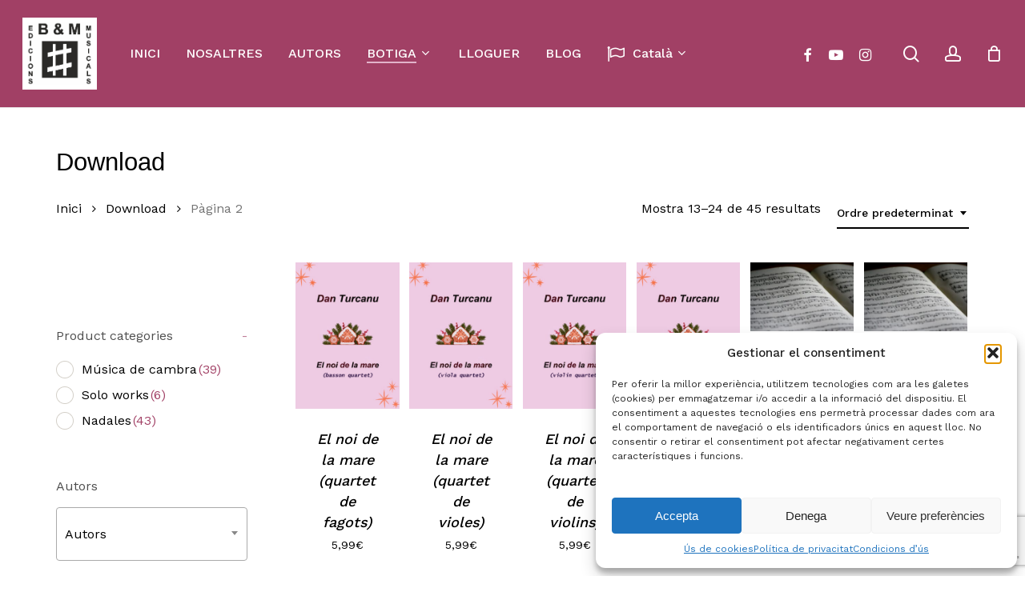

--- FILE ---
content_type: text/html; charset=UTF-8
request_url: https://brotonsmercadal.com/categoria/download/page/2/
body_size: 41051
content:
<!doctype html>
<html lang="ca" class="no-js">
<head>
	<meta charset="UTF-8">
	<meta name="viewport" content="width=device-width, initial-scale=1, maximum-scale=1, user-scalable=0" /><meta name='robots' content='index, follow, max-image-preview:large, max-snippet:-1, max-video-preview:-1' />

	<!-- This site is optimized with the Yoast SEO plugin v26.2 - https://yoast.com/wordpress/plugins/seo/ -->
	<title>Arxius de Download - Pàgina 2 de 4 - Brotons &amp; Mercadal</title>
	<link rel="canonical" href="https://brotonsmercadal.com/categoria/download/page/2/" />
	<link rel="prev" href="https://brotonsmercadal.com/categoria/download/" />
	<link rel="next" href="https://brotonsmercadal.com/categoria/download/page/3/" />
	<meta property="og:locale" content="ca_ES" />
	<meta property="og:locale:alternate" content="es_ES" />
	<meta property="og:locale:alternate" content="en_GB" />
	<meta property="og:type" content="article" />
	<meta property="og:title" content="Arxius de Download - Pàgina 2 de 4 - Brotons &amp; Mercadal" />
	<meta property="og:url" content="https://brotonsmercadal.com/categoria/download/" />
	<meta property="og:site_name" content="Brotons &amp; Mercadal" />
	<meta name="twitter:card" content="summary_large_image" />
	<script type="application/ld+json" class="yoast-schema-graph">{"@context":"https://schema.org","@graph":[{"@type":"CollectionPage","@id":"https://brotonsmercadal.com/categoria/download/","url":"https://brotonsmercadal.com/categoria/download/page/2/","name":"Arxius de Download - Pàgina 2 de 4 - Brotons &amp; Mercadal","isPartOf":{"@id":"https://brotonsmercadal.com/#website"},"primaryImageOfPage":{"@id":"https://brotonsmercadal.com/categoria/download/page/2/#primaryimage"},"image":{"@id":"https://brotonsmercadal.com/categoria/download/page/2/#primaryimage"},"thumbnailUrl":"https://brotonsmercadal.com/wp-content/uploads/2024/12/Port.-Turcanu-El-noi-de-la-mare-bassoon-quartet.jpg","breadcrumb":{"@id":"https://brotonsmercadal.com/categoria/download/page/2/#breadcrumb"},"inLanguage":"ca"},{"@type":"ImageObject","inLanguage":"ca","@id":"https://brotonsmercadal.com/categoria/download/page/2/#primaryimage","url":"https://brotonsmercadal.com/wp-content/uploads/2024/12/Port.-Turcanu-El-noi-de-la-mare-bassoon-quartet.jpg","contentUrl":"https://brotonsmercadal.com/wp-content/uploads/2024/12/Port.-Turcanu-El-noi-de-la-mare-bassoon-quartet.jpg","width":1414,"height":2000},{"@type":"BreadcrumbList","@id":"https://brotonsmercadal.com/categoria/download/page/2/#breadcrumb","itemListElement":[{"@type":"ListItem","position":1,"name":"Inici","item":"https://brotonsmercadal.com/"},{"@type":"ListItem","position":2,"name":"Download"}]},{"@type":"WebSite","@id":"https://brotonsmercadal.com/#website","url":"https://brotonsmercadal.com/","name":"Brotons & Mercadal","description":"Brotons &amp; Mercadal Edicions Musicals","publisher":{"@id":"https://brotonsmercadal.com/#organization"},"potentialAction":[{"@type":"SearchAction","target":{"@type":"EntryPoint","urlTemplate":"https://brotonsmercadal.com/?s={search_term_string}"},"query-input":{"@type":"PropertyValueSpecification","valueRequired":true,"valueName":"search_term_string"}}],"inLanguage":"ca"},{"@type":"Organization","@id":"https://brotonsmercadal.com/#organization","name":"Brotons & Mercadal","url":"https://brotonsmercadal.com/","logo":{"@type":"ImageObject","inLanguage":"ca","@id":"https://brotonsmercadal.com/#/schema/logo/image/","url":"https://brotonsmercadal.com/wp-content/uploads/2022/01/Logo-BM-Arial-3.jpg","contentUrl":"https://brotonsmercadal.com/wp-content/uploads/2022/01/Logo-BM-Arial-3.jpg","width":438,"height":425,"caption":"Brotons & Mercadal"},"image":{"@id":"https://brotonsmercadal.com/#/schema/logo/image/"},"sameAs":["https://www.facebook.com/Brotons.Mercadal/","http://www.youtube.com/user/brotonsmercadal","https://www.instagram.com/brotonsmercadal/"]}]}</script>
	<!-- / Yoast SEO plugin. -->


<link rel='dns-prefetch' href='//www.google.com' />
<link rel='dns-prefetch' href='//fonts.googleapis.com' />
<link rel="alternate" type="application/rss+xml" title="Brotons &amp; Mercadal &raquo; Canal d&#039;informació" href="https://brotonsmercadal.com/feed/" />
<link rel="alternate" type="application/rss+xml" title="Brotons &amp; Mercadal &raquo; Canal dels comentaris" href="https://brotonsmercadal.com/comments/feed/" />
<link rel="alternate" type="application/rss+xml" title="Canal Brotons &amp; Mercadal &raquo; Download Category" href="https://brotonsmercadal.com/categoria/download/feed/" />
<link rel="preload" href="https://brotonsmercadal.com/wp-content/themes/salient/css/fonts/icomoon.woff?v=1.6" as="font" type="font/woff" crossorigin="anonymous"><style id='wp-img-auto-sizes-contain-inline-css' type='text/css'>
img:is([sizes=auto i],[sizes^="auto," i]){contain-intrinsic-size:3000px 1500px}
/*# sourceURL=wp-img-auto-sizes-contain-inline-css */
</style>
<link rel='stylesheet' id='mec-select2-style-css' href='https://brotonsmercadal.com/wp-content/plugins/modern-events-calendar-lite/assets/packages/select2/select2.min.css?ver=7.26.0' type='text/css' media='all' />
<link rel='stylesheet' id='mec-font-icons-css' href='https://brotonsmercadal.com/wp-content/plugins/modern-events-calendar-lite/assets/css/iconfonts.css?ver=7.26.0' type='text/css' media='all' />
<link rel='stylesheet' id='mec-frontend-style-css' href='https://brotonsmercadal.com/wp-content/plugins/modern-events-calendar-lite/assets/css/frontend.min.css?ver=7.26.0' type='text/css' media='all' />
<link rel='stylesheet' id='mec-tooltip-style-css' href='https://brotonsmercadal.com/wp-content/plugins/modern-events-calendar-lite/assets/packages/tooltip/tooltip.css?ver=7.26.0' type='text/css' media='all' />
<link rel='stylesheet' id='mec-tooltip-shadow-style-css' href='https://brotonsmercadal.com/wp-content/plugins/modern-events-calendar-lite/assets/packages/tooltip/tooltipster-sideTip-shadow.min.css?ver=7.26.0' type='text/css' media='all' />
<link rel='stylesheet' id='featherlight-css' href='https://brotonsmercadal.com/wp-content/plugins/modern-events-calendar-lite/assets/packages/featherlight/featherlight.css?ver=7.26.0' type='text/css' media='all' />
<link rel='stylesheet' id='mec-lity-style-css' href='https://brotonsmercadal.com/wp-content/plugins/modern-events-calendar-lite/assets/packages/lity/lity.min.css?ver=7.26.0' type='text/css' media='all' />
<link rel='stylesheet' id='mec-general-calendar-style-css' href='https://brotonsmercadal.com/wp-content/plugins/modern-events-calendar-lite/assets/css/mec-general-calendar.css?ver=7.26.0' type='text/css' media='all' />
<style id='classic-theme-styles-inline-css' type='text/css'>
/*! This file is auto-generated */
.wp-block-button__link{color:#fff;background-color:#32373c;border-radius:9999px;box-shadow:none;text-decoration:none;padding:calc(.667em + 2px) calc(1.333em + 2px);font-size:1.125em}.wp-block-file__button{background:#32373c;color:#fff;text-decoration:none}
/*# sourceURL=/wp-includes/css/classic-themes.min.css */
</style>
<link rel='stylesheet' id='contact-form-7-css' href='https://brotonsmercadal.com/wp-content/plugins/contact-form-7/includes/css/styles.css?ver=6.1.2' type='text/css' media='all' />
<link rel='stylesheet' id='woof-css' href='https://brotonsmercadal.com/wp-content/plugins/woocommerce-products-filter/css/front.css?ver=2.2.9.4' type='text/css' media='all' />
<style id='woof-inline-css' type='text/css'>

.woof_products_top_panel li span, .woof_products_top_panel2 li span{background: url(https://brotonsmercadal.com/wp-content/plugins/woocommerce-products-filter/img/delete.png);background-size: 14px 14px;background-repeat: no-repeat;background-position: right;}
.woof_show_auto_form,.woof_hide_auto_form{ background-image: none ;}
.woof_childs_list_opener span.woof_is_closed{
                        background: url(https://brotonsmercadal.com/wp-content/uploads/2022/02/plus-svgrepo-com-1-150x150.png);
                    }
.woof_childs_list_opener span.woof_is_opened{
                        background: url(https://brotonsmercadal.com/wp-content/uploads/2022/02/plus-svgrepo-com-2-150x150.png);
                    }
.woof_edit_view{
                    display: none;
                }

/*# sourceURL=woof-inline-css */
</style>
<link rel='stylesheet' id='chosen-drop-down-css' href='https://brotonsmercadal.com/wp-content/plugins/woocommerce-products-filter/js/chosen/chosen.min.css?ver=2.2.9.4' type='text/css' media='all' />
<link rel='stylesheet' id='icheck-jquery-color-css' href='https://brotonsmercadal.com/wp-content/plugins/woocommerce-products-filter/js/icheck/skins/square/aero.css?ver=2.2.9.4' type='text/css' media='all' />
<link rel='stylesheet' id='woocommerce-layout-css' href='https://brotonsmercadal.com/wp-content/plugins/woocommerce/assets/css/woocommerce-layout.css?ver=10.3.0' type='text/css' media='all' />
<link rel='stylesheet' id='woocommerce-smallscreen-css' href='https://brotonsmercadal.com/wp-content/plugins/woocommerce/assets/css/woocommerce-smallscreen.css?ver=10.3.0' type='text/css' media='only screen and (max-width: 768px)' />
<link rel='stylesheet' id='woocommerce-general-css' href='https://brotonsmercadal.com/wp-content/plugins/woocommerce/assets/css/woocommerce.css?ver=10.3.0' type='text/css' media='all' />
<style id='woocommerce-inline-inline-css' type='text/css'>
.woocommerce form .form-row .required { visibility: visible; }
/*# sourceURL=woocommerce-inline-inline-css */
</style>
<link rel='stylesheet' id='cmplz-general-css' href='https://brotonsmercadal.com/wp-content/plugins/complianz-gdpr/assets/css/cookieblocker.min.css?ver=1761220143' type='text/css' media='all' />
<link rel='stylesheet' id='gateway-css' href='https://brotonsmercadal.com/wp-content/plugins/woocommerce-paypal-payments/modules/ppcp-button/assets/css/gateway.css?ver=3.2.1' type='text/css' media='all' />
<link rel='stylesheet' id='brands-styles-css' href='https://brotonsmercadal.com/wp-content/plugins/woocommerce/assets/css/brands.css?ver=10.3.0' type='text/css' media='all' />
<link rel='stylesheet' id='dgwt-wcas-style-css' href='https://brotonsmercadal.com/wp-content/plugins/ajax-search-for-woocommerce/assets/css/style.min.css?ver=1.31.0' type='text/css' media='all' />
<link rel='stylesheet' id='font-awesome-css' href='https://brotonsmercadal.com/wp-content/themes/salient/css/font-awesome.min.css?ver=4.7.1' type='text/css' media='all' />
<link rel='stylesheet' id='salient-grid-system-css' href='https://brotonsmercadal.com/wp-content/themes/salient/css/build/grid-system.css?ver=16.1.2' type='text/css' media='all' />
<link rel='stylesheet' id='main-styles-css' href='https://brotonsmercadal.com/wp-content/themes/salient/css/build/style.css?ver=16.1.2' type='text/css' media='all' />
<link rel='stylesheet' id='nectar-header-layout-left-aligned-css' href='https://brotonsmercadal.com/wp-content/themes/salient/css/build/header/header-layout-menu-left-aligned.css?ver=16.1.2' type='text/css' media='all' />
<link rel='stylesheet' id='nectar-element-horizontal-list-item-css' href='https://brotonsmercadal.com/wp-content/themes/salient/css/build/elements/element-horizontal-list-item.css?ver=16.1.2' type='text/css' media='all' />
<link rel='stylesheet' id='nectar-cf7-css' href='https://brotonsmercadal.com/wp-content/themes/salient/css/build/third-party/cf7.css?ver=16.1.2' type='text/css' media='all' />
<link rel='stylesheet' id='nectar_default_font_open_sans-css' href='https://fonts.googleapis.com/css?family=Open+Sans%3A300%2C400%2C600%2C700&#038;subset=latin%2Clatin-ext&#038;display=swap' type='text/css' media='all' />
<link rel='stylesheet' id='nectar-blog-standard-featured-left-css' href='https://brotonsmercadal.com/wp-content/themes/salient/css/build/blog/standard-featured-left.css?ver=16.1.2' type='text/css' media='all' />
<link rel='stylesheet' id='responsive-css' href='https://brotonsmercadal.com/wp-content/themes/salient/css/build/responsive.css?ver=16.1.2' type='text/css' media='all' />
<link rel='stylesheet' id='nectar-product-style-minimal-css' href='https://brotonsmercadal.com/wp-content/themes/salient/css/build/third-party/woocommerce/product-style-minimal.css?ver=16.1.2' type='text/css' media='all' />
<link rel='stylesheet' id='woocommerce-css' href='https://brotonsmercadal.com/wp-content/themes/salient/css/build/woocommerce.css?ver=16.1.2' type='text/css' media='all' />
<link rel='stylesheet' id='select2-css' href='https://brotonsmercadal.com/wp-content/plugins/woocommerce/assets/css/select2.css?ver=10.3.0' type='text/css' media='all' />
<link rel='stylesheet' id='skin-material-css' href='https://brotonsmercadal.com/wp-content/themes/salient/css/build/skin-material.css?ver=16.1.2' type='text/css' media='all' />
<link rel='stylesheet' id='salient-wp-menu-dynamic-css' href='https://brotonsmercadal.com/wp-content/uploads/salient/menu-dynamic.css?ver=15900' type='text/css' media='all' />
<link rel='stylesheet' id='js_composer_front-css' href='https://brotonsmercadal.com/wp-content/plugins/js_composer_salient/assets/css/js_composer.min.css?ver=6.13.1' type='text/css' media='all' />
<link rel='stylesheet' id='dynamic-css-css' href='https://brotonsmercadal.com/wp-content/themes/salient/css/salient-dynamic-styles.css?ver=48961' type='text/css' media='all' />
<style id='dynamic-css-inline-css' type='text/css'>
#header-space{background-color:#ffffff}@media only screen and (min-width:1000px){body #ajax-content-wrap.no-scroll{min-height:calc(100vh - 134px);height:calc(100vh - 134px)!important;}}@media only screen and (min-width:1000px){#page-header-wrap.fullscreen-header,#page-header-wrap.fullscreen-header #page-header-bg,html:not(.nectar-box-roll-loaded) .nectar-box-roll > #page-header-bg.fullscreen-header,.nectar_fullscreen_zoom_recent_projects,#nectar_fullscreen_rows:not(.afterLoaded) > div{height:calc(100vh - 133px);}.wpb_row.vc_row-o-full-height.top-level,.wpb_row.vc_row-o-full-height.top-level > .col.span_12{min-height:calc(100vh - 133px);}html:not(.nectar-box-roll-loaded) .nectar-box-roll > #page-header-bg.fullscreen-header{top:134px;}.nectar-slider-wrap[data-fullscreen="true"]:not(.loaded),.nectar-slider-wrap[data-fullscreen="true"]:not(.loaded) .swiper-container{height:calc(100vh - 132px)!important;}.admin-bar .nectar-slider-wrap[data-fullscreen="true"]:not(.loaded),.admin-bar .nectar-slider-wrap[data-fullscreen="true"]:not(.loaded) .swiper-container{height:calc(100vh - 132px - 32px)!important;}}.admin-bar[class*="page-template-template-no-header"] .wpb_row.vc_row-o-full-height.top-level,.admin-bar[class*="page-template-template-no-header"] .wpb_row.vc_row-o-full-height.top-level > .col.span_12{min-height:calc(100vh - 32px);}body[class*="page-template-template-no-header"] .wpb_row.vc_row-o-full-height.top-level,body[class*="page-template-template-no-header"] .wpb_row.vc_row-o-full-height.top-level > .col.span_12{min-height:100vh;}@media only screen and (max-width:999px){.using-mobile-browser #nectar_fullscreen_rows:not(.afterLoaded):not([data-mobile-disable="on"]) > div{height:calc(100vh - 126px);}.using-mobile-browser .wpb_row.vc_row-o-full-height.top-level,.using-mobile-browser .wpb_row.vc_row-o-full-height.top-level > .col.span_12,[data-permanent-transparent="1"].using-mobile-browser .wpb_row.vc_row-o-full-height.top-level,[data-permanent-transparent="1"].using-mobile-browser .wpb_row.vc_row-o-full-height.top-level > .col.span_12{min-height:calc(100vh - 126px);}html:not(.nectar-box-roll-loaded) .nectar-box-roll > #page-header-bg.fullscreen-header,.nectar_fullscreen_zoom_recent_projects,.nectar-slider-wrap[data-fullscreen="true"]:not(.loaded),.nectar-slider-wrap[data-fullscreen="true"]:not(.loaded) .swiper-container,#nectar_fullscreen_rows:not(.afterLoaded):not([data-mobile-disable="on"]) > div{height:calc(100vh - 73px);}.wpb_row.vc_row-o-full-height.top-level,.wpb_row.vc_row-o-full-height.top-level > .col.span_12{min-height:calc(100vh - 73px);}body[data-transparent-header="false"] #ajax-content-wrap.no-scroll{min-height:calc(100vh - 73px);height:calc(100vh - 73px);}}.woocommerce ul.products li.product.material,.woocommerce-page ul.products li.product.material{background-color:#ffffff;}.woocommerce ul.products li.product.minimal .product-wrap,.woocommerce ul.products li.product.minimal .background-color-expand,.woocommerce-page ul.products li.product.minimal .product-wrap,.woocommerce-page ul.products li.product.minimal .background-color-expand{background-color:#ffffff;}.screen-reader-text,.nectar-skip-to-content:not(:focus){border:0;clip:rect(1px,1px,1px,1px);clip-path:inset(50%);height:1px;margin:-1px;overflow:hidden;padding:0;position:absolute!important;width:1px;word-wrap:normal!important;}.row .col img:not([srcset]){width:auto;}.row .col img.img-with-animation.nectar-lazy:not([srcset]){width:100%;}
#fws_61fbd321e4ecc > div.row_col_wrap_12_inner.col.span_12.left > div > div > div > div.dgwt-wcas-search-wrapp.dgwt-wcas-has-submit.woocommerce.js-dgwt-wcas-layout-icon-flexible.dgwt-wcas-layout-icon-flexible.js-dgwt-wcas-mobile-overlay-enabled.dgwt-wcas-layout-icon-flexible-loaded > form > div > button, div.row_col_wrap_12_inner.col.span_12.left > div > div > div > div.dgwt-wcas-search-wrapp.dgwt-wcas-is-detail-box.dgwt-wcas-has-submit.woocommerce.js-dgwt-wcas-layout-icon-flexible.dgwt-wcas-layout-icon-flexible.js-dgwt-wcas-mobile-overlay-enabled.dgwt-wcas-layout-icon-flexible-loaded > form > div > button:hover, div.row_col_wrap_12_inner.col.span_12.left > div > div > div > div.dgwt-wcas-search-wrapp.dgwt-wcas-is-detail-box.dgwt-wcas-has-submit.woocommerce.js-dgwt-wcas-layout-icon-flexible.dgwt-wcas-layout-icon-flexible.js-dgwt-wcas-mobile-overlay-enabled.dgwt-wcas-layout-icon-flexible-loaded > form > div > button, button.dgwt-wcas-search-submit,input[type=submit].dgwt-wcas-search-submit{
    background-color: #333;
    padding-top: 10px!important;
    height: 50px!important;
}

.dgwt-wcas-search-submit:before, #fws_61fbd321e4ecc > div.row_col_wrap_12_inner.col.span_12.left > div > div > div > div.dgwt-wcas-search-wrapp.dgwt-wcas-has-submit.woocommerce.js-dgwt-wcas-layout-icon-flexible.dgwt-wcas-layout-icon-flexible.js-dgwt-wcas-mobile-overlay-enabled.dgwt-wcas-layout-icon-flexible-loaded > form > div > button, div.row_col_wrap_12_inner.col.span_12.left > div > div > div > div.dgwt-wcas-search-wrapp.dgwt-wcas-is-detail-box.dgwt-wcas-has-submit.woocommerce.js-dgwt-wcas-layout-icon-flexible.dgwt-wcas-layout-icon-flexible.js-dgwt-wcas-mobile-overlay-enabled.dgwt-wcas-layout-icon-flexible-loaded > form > div > button:before {
    top: 18px!important;
}

#dgwt-wcas-search-input-1 {
    height: 50px!important;
}

.woocommerce > ul.products > li.product > h2.woocommerce-loop-product__title {
  font-style: normal;
}

div.row_col_wrap_12.col.span_12.dark.left > div > div > div > div.woocommerce.columns-4 > ul > li.minimal.product.type-product.status-publish.instock.has-post-thumbnail.featured.shipping-taxable.purchasable.product-type-simple > div.product-wrap > div.product-meta > div > a > h2,
#ajax-content-wrap > div.container-wrap > div.container.main-content > div.row > div.post-area.col.span_9.col_last > ul > li.minimal.product.type-product.status-publish.instock.has-post-thumbnail.featured.shipping-taxable.purchasable.product-type-simple > div.product-wrap > div.product-meta > div > a > h2 {
  font-style: normal;
}

#top > div > div > div.right-aligned-menu-items > nav > ul > li.nectar-woo-cart > div > div > div > a > div > div.cart-wrap > span {
    background-color: #bb7793!important;
}

#block-11 > div > div > div.woof_container.woof_container_select.woof_container_product_tag.woof_container_2.woof_container_etiquetesdeproducte > div.woof_container_inner.woof_container_inner_etiquetesdeproducte > div > div > div > a,
#block-11 > div > div > div.woof_container.woof_container_select.woof_container_product_tag.woof_container_2.woof_container_autors > div.woof_container_inner.woof_container_inner_autors > div > div > div > a,
#block-11 > div > div > div.woof_container.woof_container_radio.woof_container_product_cat.woof_container_1.woof_container_categoriesdeproductes > div.woof_container_inner.woof_container_inner_categoriesdeproductes > div > ul > li > a > img,
#block-11 > div > div > div.woof_container.woof_container_radio.woof_container_product_cat.woof_container_1.woof_container_categoriesdeproductes > div.woof_container_inner.woof_container_inner_categoriesdeproductes > div > ul > li > ul > li > a > img,
#block-11 > div > div > div.woof_container.woof_container_radio.woof_container_product_cat.woof_container_1.woof_container_categoriesdeproductes > div.woof_container_inner.woof_container_inner_categoriesdeproductes > div > ul > li > ul > li > ul > li > a > img,
#block-11 > div > div > div.woof_submit_search_form_container {
    display: none;
}

#block-11 > div > div > div.woof_container.woof_container_select.woof_container_product_tag.woof_container_2.woof_container_autors > div.woof_container_inner.woof_container_inner_autors > h4 {
    margin-bottom: -15px;
    margin-top: 50px;
}


#responsive-form{
	max-width:1600px /*-- cambiar esto para conseguir el ancho de la forma deseada --*/;
	margin:0 auto;
        width:100%;
}
.form-row{
	width: 100%;
}
.column-half, .column-full, .column-third{
	float: left;
	position: relative;
	padding: 0.65rem;
	width:100%;
	-webkit-box-sizing: border-box;
        -moz-box-sizing: border-box;
        box-sizing: border-box
}
.clearfix:after {
	content: "";
	display: table;
	clear: both;
}

/*para eliminar el carrusel de productos relacionados en la ficha de producto*/
.related.products {
    /*display: none;*/
}


#footer-outer > #footer-widgets > div > div > div > div.widget.widget_nav_menu > h4 {
    color: white!important;
    font-size: 20.4px!important;
    line-height: 25.5px;
}

#footer-outer > #footer-widgets > div > div > div > #nav_menu-11 > h4,
#footer-outer > #footer-widgets > div > div > div > #nav_menu-12 > h4,
#footer-outer > #footer-widgets > div > div > div > #nav_menu-14 > h4{
    margin-bottom: -20px;
}


/**---------------- Media query ----------------**/
@media only screen and (min-width: 48em) { 
	.column-half{
		width: 50%;
	}
}

@media only screen and (min-width: 72em) {
	.column-third{
	    width: 33%;
	}
}

/*Para hacer que las tablas con los datos de un articulo se lean bien en pantallas pequeñas*/
@media only screen and (max-width: 1000px) {
	#ajax-content-wrap > div > div > div > div > div > div > div > div > div > div > div > div > div > div > div.nectar-list-item {
	    padding-left: 30px;
	}
	#ajax-content-wrap > div > div > div > div > div > div > div > div > div > div > div > div > div > div > div.nectar-list-item > h4 {
	    margin-left: -30px;
	}
}

div.span_12.dark > div > div > section.related.products > h2 {
    font-weight: bold!important;
}

div > div > div.woof_container.woof_container_radio.woof_container_product_cat.woof_container_1.woof_container_categorasdelproducto > div.woof_container_inner.woof_container_inner_categorasdelproducto > div > ul > li.woof_term_1381.woof_childs_list_li > a.woof_radio_term_reset.woof_radio_term_reset_visible.woof_radio_term_reset_1381 > img,
#block-11 > div > div > div.woof_container.woof_container_radio.woof_container_product_cat.woof_container_1.woof_container_categorasdelproducto > div.woof_container_inner.woof_container_inner_categorasdelproducto > div > ul > li.woof_term_1383.woof_childs_list_li > a.woof_radio_term_reset.woof_radio_term_reset_visible.woof_radio_term_reset_1383 > img{
    height: 0px!important;
}
/*# sourceURL=dynamic-css-inline-css */
</style>
<link rel='stylesheet' id='salient-child-style-css' href='https://brotonsmercadal.com/wp-content/themes/salient-child/style.css?ver=16.1.2' type='text/css' media='all' />
<link rel='stylesheet' id='redux-google-fonts-salient_redux-css' href='https://fonts.googleapis.com/css?family=Josefin+Sans%3A400%7CWork+Sans%3A500%2C400%7CCastoro%3A400&#038;subset=latin&#038;display=swap&#038;ver=6.9' type='text/css' media='all' />
<script type="text/template" id="tmpl-variation-template">
	<div class="woocommerce-variation-description">{{{ data.variation.variation_description }}}</div>
	<div class="woocommerce-variation-price">{{{ data.variation.price_html }}}</div>
	<div class="woocommerce-variation-availability">{{{ data.variation.availability_html }}}</div>
</script>
<script type="text/template" id="tmpl-unavailable-variation-template">
	<p role="alert">Aquest producte no està disponible. Trieu una altra combinació.</p>
</script>
<script type="text/javascript" src="https://brotonsmercadal.com/wp-includes/js/jquery/jquery.min.js?ver=3.7.1" id="jquery-core-js"></script>
<script type="text/javascript" src="https://brotonsmercadal.com/wp-includes/js/jquery/jquery-migrate.min.js?ver=3.4.1" id="jquery-migrate-js"></script>
<script type="text/javascript" src="https://brotonsmercadal.com/wp-content/plugins/woocommerce/assets/js/jquery-blockui/jquery.blockUI.min.js?ver=2.7.0-wc.10.3.0" id="wc-jquery-blockui-js" defer="defer" data-wp-strategy="defer"></script>
<script type="text/javascript" id="wc-add-to-cart-js-extra">
/* <![CDATA[ */
var wc_add_to_cart_params = {"ajax_url":"/wp-admin/admin-ajax.php","wc_ajax_url":"/?wc-ajax=%%endpoint%%","i18n_view_cart":"Visualitza la cistella","cart_url":"https://brotonsmercadal.com/cistella/","is_cart":"","cart_redirect_after_add":"no"};
//# sourceURL=wc-add-to-cart-js-extra
/* ]]> */
</script>
<script type="text/javascript" src="https://brotonsmercadal.com/wp-content/plugins/woocommerce/assets/js/frontend/add-to-cart.min.js?ver=10.3.0" id="wc-add-to-cart-js" defer="defer" data-wp-strategy="defer"></script>
<script type="text/javascript" src="https://brotonsmercadal.com/wp-content/plugins/woocommerce/assets/js/js-cookie/js.cookie.min.js?ver=2.1.4-wc.10.3.0" id="wc-js-cookie-js" defer="defer" data-wp-strategy="defer"></script>
<script type="text/javascript" id="woocommerce-js-extra">
/* <![CDATA[ */
var woocommerce_params = {"ajax_url":"/wp-admin/admin-ajax.php","wc_ajax_url":"/?wc-ajax=%%endpoint%%","i18n_password_show":"Mostra la contrasenya","i18n_password_hide":"Amaga la contrasenya"};
//# sourceURL=woocommerce-js-extra
/* ]]> */
</script>
<script type="text/javascript" src="https://brotonsmercadal.com/wp-content/plugins/woocommerce/assets/js/frontend/woocommerce.min.js?ver=10.3.0" id="woocommerce-js" defer="defer" data-wp-strategy="defer"></script>
<script type="text/javascript" src="https://brotonsmercadal.com/wp-includes/js/underscore.min.js?ver=1.13.7" id="underscore-js"></script>
<script type="text/javascript" id="wp-util-js-extra">
/* <![CDATA[ */
var _wpUtilSettings = {"ajax":{"url":"/wp-admin/admin-ajax.php"}};
//# sourceURL=wp-util-js-extra
/* ]]> */
</script>
<script type="text/javascript" src="https://brotonsmercadal.com/wp-includes/js/wp-util.min.js?ver=6.9" id="wp-util-js"></script>
<script type="text/javascript" id="wc-add-to-cart-variation-js-extra">
/* <![CDATA[ */
var wc_add_to_cart_variation_params = {"wc_ajax_url":"/?wc-ajax=%%endpoint%%","i18n_no_matching_variations_text":"No hi ha cap producte que coincideixi amb aquesta selecci\u00f3. Trieu una altra combinaci\u00f3.","i18n_make_a_selection_text":"Seleccioneu alguna opci\u00f3 del producte abans d'afegir-lo a la cistella.","i18n_unavailable_text":"Aquest producte no est\u00e0 disponible. Trieu una altra combinaci\u00f3.","i18n_reset_alert_text":"La vostra selecci\u00f3 s'ha reinicialitzat. Seleccioneu algunes opcions del producte abans d'afegir aquest producte a la vostra cistella."};
//# sourceURL=wc-add-to-cart-variation-js-extra
/* ]]> */
</script>
<script type="text/javascript" src="https://brotonsmercadal.com/wp-content/plugins/woocommerce/assets/js/frontend/add-to-cart-variation.min.js?ver=10.3.0" id="wc-add-to-cart-variation-js" defer="defer" data-wp-strategy="defer"></script>
<link rel="https://api.w.org/" href="https://brotonsmercadal.com/wp-json/" /><link rel="alternate" title="JSON" type="application/json" href="https://brotonsmercadal.com/wp-json/wp/v2/product_cat/35" /><link rel="EditURI" type="application/rsd+xml" title="RSD" href="https://brotonsmercadal.com/xmlrpc.php?rsd" />
<meta name="generator" content="WordPress 6.9" />
<meta name="generator" content="WooCommerce 10.3.0" />
			<style>.cmplz-hidden {
					display: none !important;
				}</style>		<style>
			.dgwt-wcas-ico-magnifier,.dgwt-wcas-ico-magnifier-handler{max-width:20px}.dgwt-wcas-search-wrapp{max-width:800px}.dgwt-wcas-search-wrapp .dgwt-wcas-sf-wrapp input[type=search].dgwt-wcas-search-input,.dgwt-wcas-search-wrapp .dgwt-wcas-sf-wrapp input[type=search].dgwt-wcas-search-input:hover,.dgwt-wcas-search-wrapp .dgwt-wcas-sf-wrapp input[type=search].dgwt-wcas-search-input:focus{background-color:#fff;color:#0a0a0a}.dgwt-wcas-sf-wrapp input[type=search].dgwt-wcas-search-input::placeholder{color:#0a0a0a;opacity:.3}.dgwt-wcas-sf-wrapp input[type=search].dgwt-wcas-search-input::-webkit-input-placeholder{color:#0a0a0a;opacity:.3}.dgwt-wcas-sf-wrapp input[type=search].dgwt-wcas-search-input:-moz-placeholder{color:#0a0a0a;opacity:.3}.dgwt-wcas-sf-wrapp input[type=search].dgwt-wcas-search-input::-moz-placeholder{color:#0a0a0a;opacity:.3}.dgwt-wcas-sf-wrapp input[type=search].dgwt-wcas-search-input:-ms-input-placeholder{color:#0a0a0a}.dgwt-wcas-no-submit.dgwt-wcas-search-wrapp .dgwt-wcas-ico-magnifier path,.dgwt-wcas-search-wrapp .dgwt-wcas-close path{fill:#0a0a0a}.dgwt-wcas-loader-circular-path{stroke:#0a0a0a}.dgwt-wcas-preloader{opacity:.6}.dgwt-wcas-search-wrapp .dgwt-wcas-sf-wrapp .dgwt-wcas-search-submit::before{border-color:transparent #333}.dgwt-wcas-search-wrapp .dgwt-wcas-sf-wrapp .dgwt-wcas-search-submit:hover::before,.dgwt-wcas-search-wrapp .dgwt-wcas-sf-wrapp .dgwt-wcas-search-submit:focus::before{border-right-color:#333}.dgwt-wcas-search-wrapp .dgwt-wcas-sf-wrapp .dgwt-wcas-search-submit,.dgwt-wcas-om-bar .dgwt-wcas-om-return{background-color:#333;color:#fff}.dgwt-wcas-search-wrapp .dgwt-wcas-ico-magnifier,.dgwt-wcas-search-wrapp .dgwt-wcas-sf-wrapp .dgwt-wcas-search-submit svg path,.dgwt-wcas-om-bar .dgwt-wcas-om-return svg path{fill:#fff}		</style>
		<script type="text/javascript"> var root = document.getElementsByTagName( "html" )[0]; root.setAttribute( "class", "js" ); </script>	<noscript><style>.woocommerce-product-gallery{ opacity: 1 !important; }</style></noscript>
	<meta name="generator" content="Powered by WPBakery Page Builder - drag and drop page builder for WordPress."/>
<meta name="redi-version" content="1.2.7" /><link rel="icon" href="https://brotonsmercadal.com/wp-content/uploads/2022/01/cropped-Logo-BM-Arial-3-32x32.jpg" sizes="32x32" />
<link rel="icon" href="https://brotonsmercadal.com/wp-content/uploads/2022/01/cropped-Logo-BM-Arial-3-192x192.jpg" sizes="192x192" />
<link rel="apple-touch-icon" href="https://brotonsmercadal.com/wp-content/uploads/2022/01/cropped-Logo-BM-Arial-3-180x180.jpg" />
<meta name="msapplication-TileImage" content="https://brotonsmercadal.com/wp-content/uploads/2022/01/cropped-Logo-BM-Arial-3-270x270.jpg" />
<noscript><style> .wpb_animate_when_almost_visible { opacity: 1; }</style></noscript><style>:root,::before,::after{--mec-color-skin: #bb7793;--mec-color-skin-rgba-1: rgba(187,119,147,.25);--mec-color-skin-rgba-2: rgba(187,119,147,.5);--mec-color-skin-rgba-3: rgba(187,119,147,.75);--mec-color-skin-rgba-4: rgba(187,119,147,.11);--mec-primary-border-radius: ;--mec-secondary-border-radius: ;--mec-container-normal-width: 1196px;--mec-container-large-width: 1690px;--mec-fes-main-color: #40d9f1;--mec-fes-main-color-rgba-1: rgba(64, 217, 241, 0.12);--mec-fes-main-color-rgba-2: rgba(64, 217, 241, 0.23);--mec-fes-main-color-rgba-3: rgba(64, 217, 241, 0.03);--mec-fes-main-color-rgba-4: rgba(64, 217, 241, 0.3);--mec-fes-main-color-rgba-5: rgb(64 217 241 / 7%);--mec-fes-main-color-rgba-6: rgba(64, 217, 241, 0.2);</style><style>#mec_skin_events_1799 > div > div > article.mec-event-article.mec-clear.mec-divider-toggle {
  min-height: 80px;
}

#mec_skin_events_1799 > div > div > article.mec-event-article.mec-clear.mec-divider-toggle > div.col-md-2.col-sm-2 > div > div.event-d.mec-color {
  font-size: 30px;
}
#mec_skin_events_1799 > div > div > article.mec-event-article.mec-clear.mec-divider-toggle > div.col-md-2.col-sm-2 > div > div.event-f {
  font-size: 10px;
}
#mec_skin_events_1799 > div > div > article.mec-event-article.mec-clear.mec-divider-toggle > div.col-md-2.col-sm-2 > div > div.event-da {
  font-size: 22px;
}

#mec_skin_events_1799 > div > div > article.mec-event-article.mec-clear.mec-divider-toggle {
  padding-top: 10px;
  padding-bottom: 0px;
}

#mec_skin_events_1799 > div > div > article.mec-event-article.mec-clear.mec-divider-toggle > div.col-md-2.col-sm-2 {
  top: 0px;
}</style><style id='wp-block-image-inline-css' type='text/css'>
.wp-block-image>a,.wp-block-image>figure>a{display:inline-block}.wp-block-image img{box-sizing:border-box;height:auto;max-width:100%;vertical-align:bottom}@media not (prefers-reduced-motion){.wp-block-image img.hide{visibility:hidden}.wp-block-image img.show{animation:show-content-image .4s}}.wp-block-image[style*=border-radius] img,.wp-block-image[style*=border-radius]>a{border-radius:inherit}.wp-block-image.has-custom-border img{box-sizing:border-box}.wp-block-image.aligncenter{text-align:center}.wp-block-image.alignfull>a,.wp-block-image.alignwide>a{width:100%}.wp-block-image.alignfull img,.wp-block-image.alignwide img{height:auto;width:100%}.wp-block-image .aligncenter,.wp-block-image .alignleft,.wp-block-image .alignright,.wp-block-image.aligncenter,.wp-block-image.alignleft,.wp-block-image.alignright{display:table}.wp-block-image .aligncenter>figcaption,.wp-block-image .alignleft>figcaption,.wp-block-image .alignright>figcaption,.wp-block-image.aligncenter>figcaption,.wp-block-image.alignleft>figcaption,.wp-block-image.alignright>figcaption{caption-side:bottom;display:table-caption}.wp-block-image .alignleft{float:left;margin:.5em 1em .5em 0}.wp-block-image .alignright{float:right;margin:.5em 0 .5em 1em}.wp-block-image .aligncenter{margin-left:auto;margin-right:auto}.wp-block-image :where(figcaption){margin-bottom:1em;margin-top:.5em}.wp-block-image.is-style-circle-mask img{border-radius:9999px}@supports ((-webkit-mask-image:none) or (mask-image:none)) or (-webkit-mask-image:none){.wp-block-image.is-style-circle-mask img{border-radius:0;-webkit-mask-image:url('data:image/svg+xml;utf8,<svg viewBox="0 0 100 100" xmlns="http://www.w3.org/2000/svg"><circle cx="50" cy="50" r="50"/></svg>');mask-image:url('data:image/svg+xml;utf8,<svg viewBox="0 0 100 100" xmlns="http://www.w3.org/2000/svg"><circle cx="50" cy="50" r="50"/></svg>');mask-mode:alpha;-webkit-mask-position:center;mask-position:center;-webkit-mask-repeat:no-repeat;mask-repeat:no-repeat;-webkit-mask-size:contain;mask-size:contain}}:root :where(.wp-block-image.is-style-rounded img,.wp-block-image .is-style-rounded img){border-radius:9999px}.wp-block-image figure{margin:0}.wp-lightbox-container{display:flex;flex-direction:column;position:relative}.wp-lightbox-container img{cursor:zoom-in}.wp-lightbox-container img:hover+button{opacity:1}.wp-lightbox-container button{align-items:center;backdrop-filter:blur(16px) saturate(180%);background-color:#5a5a5a40;border:none;border-radius:4px;cursor:zoom-in;display:flex;height:20px;justify-content:center;opacity:0;padding:0;position:absolute;right:16px;text-align:center;top:16px;width:20px;z-index:100}@media not (prefers-reduced-motion){.wp-lightbox-container button{transition:opacity .2s ease}}.wp-lightbox-container button:focus-visible{outline:3px auto #5a5a5a40;outline:3px auto -webkit-focus-ring-color;outline-offset:3px}.wp-lightbox-container button:hover{cursor:pointer;opacity:1}.wp-lightbox-container button:focus{opacity:1}.wp-lightbox-container button:focus,.wp-lightbox-container button:hover,.wp-lightbox-container button:not(:hover):not(:active):not(.has-background){background-color:#5a5a5a40;border:none}.wp-lightbox-overlay{box-sizing:border-box;cursor:zoom-out;height:100vh;left:0;overflow:hidden;position:fixed;top:0;visibility:hidden;width:100%;z-index:100000}.wp-lightbox-overlay .close-button{align-items:center;cursor:pointer;display:flex;justify-content:center;min-height:40px;min-width:40px;padding:0;position:absolute;right:calc(env(safe-area-inset-right) + 16px);top:calc(env(safe-area-inset-top) + 16px);z-index:5000000}.wp-lightbox-overlay .close-button:focus,.wp-lightbox-overlay .close-button:hover,.wp-lightbox-overlay .close-button:not(:hover):not(:active):not(.has-background){background:none;border:none}.wp-lightbox-overlay .lightbox-image-container{height:var(--wp--lightbox-container-height);left:50%;overflow:hidden;position:absolute;top:50%;transform:translate(-50%,-50%);transform-origin:top left;width:var(--wp--lightbox-container-width);z-index:9999999999}.wp-lightbox-overlay .wp-block-image{align-items:center;box-sizing:border-box;display:flex;height:100%;justify-content:center;margin:0;position:relative;transform-origin:0 0;width:100%;z-index:3000000}.wp-lightbox-overlay .wp-block-image img{height:var(--wp--lightbox-image-height);min-height:var(--wp--lightbox-image-height);min-width:var(--wp--lightbox-image-width);width:var(--wp--lightbox-image-width)}.wp-lightbox-overlay .wp-block-image figcaption{display:none}.wp-lightbox-overlay button{background:none;border:none}.wp-lightbox-overlay .scrim{background-color:#fff;height:100%;opacity:.9;position:absolute;width:100%;z-index:2000000}.wp-lightbox-overlay.active{visibility:visible}@media not (prefers-reduced-motion){.wp-lightbox-overlay.active{animation:turn-on-visibility .25s both}.wp-lightbox-overlay.active img{animation:turn-on-visibility .35s both}.wp-lightbox-overlay.show-closing-animation:not(.active){animation:turn-off-visibility .35s both}.wp-lightbox-overlay.show-closing-animation:not(.active) img{animation:turn-off-visibility .25s both}.wp-lightbox-overlay.zoom.active{animation:none;opacity:1;visibility:visible}.wp-lightbox-overlay.zoom.active .lightbox-image-container{animation:lightbox-zoom-in .4s}.wp-lightbox-overlay.zoom.active .lightbox-image-container img{animation:none}.wp-lightbox-overlay.zoom.active .scrim{animation:turn-on-visibility .4s forwards}.wp-lightbox-overlay.zoom.show-closing-animation:not(.active){animation:none}.wp-lightbox-overlay.zoom.show-closing-animation:not(.active) .lightbox-image-container{animation:lightbox-zoom-out .4s}.wp-lightbox-overlay.zoom.show-closing-animation:not(.active) .lightbox-image-container img{animation:none}.wp-lightbox-overlay.zoom.show-closing-animation:not(.active) .scrim{animation:turn-off-visibility .4s forwards}}@keyframes show-content-image{0%{visibility:hidden}99%{visibility:hidden}to{visibility:visible}}@keyframes turn-on-visibility{0%{opacity:0}to{opacity:1}}@keyframes turn-off-visibility{0%{opacity:1;visibility:visible}99%{opacity:0;visibility:visible}to{opacity:0;visibility:hidden}}@keyframes lightbox-zoom-in{0%{transform:translate(calc((-100vw + var(--wp--lightbox-scrollbar-width))/2 + var(--wp--lightbox-initial-left-position)),calc(-50vh + var(--wp--lightbox-initial-top-position))) scale(var(--wp--lightbox-scale))}to{transform:translate(-50%,-50%) scale(1)}}@keyframes lightbox-zoom-out{0%{transform:translate(-50%,-50%) scale(1);visibility:visible}99%{visibility:visible}to{transform:translate(calc((-100vw + var(--wp--lightbox-scrollbar-width))/2 + var(--wp--lightbox-initial-left-position)),calc(-50vh + var(--wp--lightbox-initial-top-position))) scale(var(--wp--lightbox-scale));visibility:hidden}}
/*# sourceURL=https://brotonsmercadal.com/wp-includes/blocks/image/style.min.css */
</style>
<style id='wp-block-buttons-inline-css' type='text/css'>
.wp-block-buttons{box-sizing:border-box}.wp-block-buttons.is-vertical{flex-direction:column}.wp-block-buttons.is-vertical>.wp-block-button:last-child{margin-bottom:0}.wp-block-buttons>.wp-block-button{display:inline-block;margin:0}.wp-block-buttons.is-content-justification-left{justify-content:flex-start}.wp-block-buttons.is-content-justification-left.is-vertical{align-items:flex-start}.wp-block-buttons.is-content-justification-center{justify-content:center}.wp-block-buttons.is-content-justification-center.is-vertical{align-items:center}.wp-block-buttons.is-content-justification-right{justify-content:flex-end}.wp-block-buttons.is-content-justification-right.is-vertical{align-items:flex-end}.wp-block-buttons.is-content-justification-space-between{justify-content:space-between}.wp-block-buttons.aligncenter{text-align:center}.wp-block-buttons:not(.is-content-justification-space-between,.is-content-justification-right,.is-content-justification-left,.is-content-justification-center) .wp-block-button.aligncenter{margin-left:auto;margin-right:auto;width:100%}.wp-block-buttons[style*=text-decoration] .wp-block-button,.wp-block-buttons[style*=text-decoration] .wp-block-button__link{text-decoration:inherit}.wp-block-buttons.has-custom-font-size .wp-block-button__link{font-size:inherit}.wp-block-buttons .wp-block-button__link{width:100%}.wp-block-button.aligncenter{text-align:center}
/*# sourceURL=https://brotonsmercadal.com/wp-includes/blocks/buttons/style.min.css */
</style>
<style id='wp-block-group-inline-css' type='text/css'>
.wp-block-group{box-sizing:border-box}:where(.wp-block-group.wp-block-group-is-layout-constrained){position:relative}
/*# sourceURL=https://brotonsmercadal.com/wp-includes/blocks/group/style.min.css */
</style>
<link rel='stylesheet' id='wc-blocks-style-css' href='https://brotonsmercadal.com/wp-content/plugins/woocommerce/assets/client/blocks/wc-blocks.css?ver=wc-10.3.0' type='text/css' media='all' />
<style id='global-styles-inline-css' type='text/css'>
:root{--wp--preset--aspect-ratio--square: 1;--wp--preset--aspect-ratio--4-3: 4/3;--wp--preset--aspect-ratio--3-4: 3/4;--wp--preset--aspect-ratio--3-2: 3/2;--wp--preset--aspect-ratio--2-3: 2/3;--wp--preset--aspect-ratio--16-9: 16/9;--wp--preset--aspect-ratio--9-16: 9/16;--wp--preset--color--black: #000000;--wp--preset--color--cyan-bluish-gray: #abb8c3;--wp--preset--color--white: #ffffff;--wp--preset--color--pale-pink: #f78da7;--wp--preset--color--vivid-red: #cf2e2e;--wp--preset--color--luminous-vivid-orange: #ff6900;--wp--preset--color--luminous-vivid-amber: #fcb900;--wp--preset--color--light-green-cyan: #7bdcb5;--wp--preset--color--vivid-green-cyan: #00d084;--wp--preset--color--pale-cyan-blue: #8ed1fc;--wp--preset--color--vivid-cyan-blue: #0693e3;--wp--preset--color--vivid-purple: #9b51e0;--wp--preset--gradient--vivid-cyan-blue-to-vivid-purple: linear-gradient(135deg,rgb(6,147,227) 0%,rgb(155,81,224) 100%);--wp--preset--gradient--light-green-cyan-to-vivid-green-cyan: linear-gradient(135deg,rgb(122,220,180) 0%,rgb(0,208,130) 100%);--wp--preset--gradient--luminous-vivid-amber-to-luminous-vivid-orange: linear-gradient(135deg,rgb(252,185,0) 0%,rgb(255,105,0) 100%);--wp--preset--gradient--luminous-vivid-orange-to-vivid-red: linear-gradient(135deg,rgb(255,105,0) 0%,rgb(207,46,46) 100%);--wp--preset--gradient--very-light-gray-to-cyan-bluish-gray: linear-gradient(135deg,rgb(238,238,238) 0%,rgb(169,184,195) 100%);--wp--preset--gradient--cool-to-warm-spectrum: linear-gradient(135deg,rgb(74,234,220) 0%,rgb(151,120,209) 20%,rgb(207,42,186) 40%,rgb(238,44,130) 60%,rgb(251,105,98) 80%,rgb(254,248,76) 100%);--wp--preset--gradient--blush-light-purple: linear-gradient(135deg,rgb(255,206,236) 0%,rgb(152,150,240) 100%);--wp--preset--gradient--blush-bordeaux: linear-gradient(135deg,rgb(254,205,165) 0%,rgb(254,45,45) 50%,rgb(107,0,62) 100%);--wp--preset--gradient--luminous-dusk: linear-gradient(135deg,rgb(255,203,112) 0%,rgb(199,81,192) 50%,rgb(65,88,208) 100%);--wp--preset--gradient--pale-ocean: linear-gradient(135deg,rgb(255,245,203) 0%,rgb(182,227,212) 50%,rgb(51,167,181) 100%);--wp--preset--gradient--electric-grass: linear-gradient(135deg,rgb(202,248,128) 0%,rgb(113,206,126) 100%);--wp--preset--gradient--midnight: linear-gradient(135deg,rgb(2,3,129) 0%,rgb(40,116,252) 100%);--wp--preset--font-size--small: 13px;--wp--preset--font-size--medium: 20px;--wp--preset--font-size--large: 36px;--wp--preset--font-size--x-large: 42px;--wp--preset--spacing--20: 0.44rem;--wp--preset--spacing--30: 0.67rem;--wp--preset--spacing--40: 1rem;--wp--preset--spacing--50: 1.5rem;--wp--preset--spacing--60: 2.25rem;--wp--preset--spacing--70: 3.38rem;--wp--preset--spacing--80: 5.06rem;--wp--preset--shadow--natural: 6px 6px 9px rgba(0, 0, 0, 0.2);--wp--preset--shadow--deep: 12px 12px 50px rgba(0, 0, 0, 0.4);--wp--preset--shadow--sharp: 6px 6px 0px rgba(0, 0, 0, 0.2);--wp--preset--shadow--outlined: 6px 6px 0px -3px rgb(255, 255, 255), 6px 6px rgb(0, 0, 0);--wp--preset--shadow--crisp: 6px 6px 0px rgb(0, 0, 0);}:where(.is-layout-flex){gap: 0.5em;}:where(.is-layout-grid){gap: 0.5em;}body .is-layout-flex{display: flex;}.is-layout-flex{flex-wrap: wrap;align-items: center;}.is-layout-flex > :is(*, div){margin: 0;}body .is-layout-grid{display: grid;}.is-layout-grid > :is(*, div){margin: 0;}:where(.wp-block-columns.is-layout-flex){gap: 2em;}:where(.wp-block-columns.is-layout-grid){gap: 2em;}:where(.wp-block-post-template.is-layout-flex){gap: 1.25em;}:where(.wp-block-post-template.is-layout-grid){gap: 1.25em;}.has-black-color{color: var(--wp--preset--color--black) !important;}.has-cyan-bluish-gray-color{color: var(--wp--preset--color--cyan-bluish-gray) !important;}.has-white-color{color: var(--wp--preset--color--white) !important;}.has-pale-pink-color{color: var(--wp--preset--color--pale-pink) !important;}.has-vivid-red-color{color: var(--wp--preset--color--vivid-red) !important;}.has-luminous-vivid-orange-color{color: var(--wp--preset--color--luminous-vivid-orange) !important;}.has-luminous-vivid-amber-color{color: var(--wp--preset--color--luminous-vivid-amber) !important;}.has-light-green-cyan-color{color: var(--wp--preset--color--light-green-cyan) !important;}.has-vivid-green-cyan-color{color: var(--wp--preset--color--vivid-green-cyan) !important;}.has-pale-cyan-blue-color{color: var(--wp--preset--color--pale-cyan-blue) !important;}.has-vivid-cyan-blue-color{color: var(--wp--preset--color--vivid-cyan-blue) !important;}.has-vivid-purple-color{color: var(--wp--preset--color--vivid-purple) !important;}.has-black-background-color{background-color: var(--wp--preset--color--black) !important;}.has-cyan-bluish-gray-background-color{background-color: var(--wp--preset--color--cyan-bluish-gray) !important;}.has-white-background-color{background-color: var(--wp--preset--color--white) !important;}.has-pale-pink-background-color{background-color: var(--wp--preset--color--pale-pink) !important;}.has-vivid-red-background-color{background-color: var(--wp--preset--color--vivid-red) !important;}.has-luminous-vivid-orange-background-color{background-color: var(--wp--preset--color--luminous-vivid-orange) !important;}.has-luminous-vivid-amber-background-color{background-color: var(--wp--preset--color--luminous-vivid-amber) !important;}.has-light-green-cyan-background-color{background-color: var(--wp--preset--color--light-green-cyan) !important;}.has-vivid-green-cyan-background-color{background-color: var(--wp--preset--color--vivid-green-cyan) !important;}.has-pale-cyan-blue-background-color{background-color: var(--wp--preset--color--pale-cyan-blue) !important;}.has-vivid-cyan-blue-background-color{background-color: var(--wp--preset--color--vivid-cyan-blue) !important;}.has-vivid-purple-background-color{background-color: var(--wp--preset--color--vivid-purple) !important;}.has-black-border-color{border-color: var(--wp--preset--color--black) !important;}.has-cyan-bluish-gray-border-color{border-color: var(--wp--preset--color--cyan-bluish-gray) !important;}.has-white-border-color{border-color: var(--wp--preset--color--white) !important;}.has-pale-pink-border-color{border-color: var(--wp--preset--color--pale-pink) !important;}.has-vivid-red-border-color{border-color: var(--wp--preset--color--vivid-red) !important;}.has-luminous-vivid-orange-border-color{border-color: var(--wp--preset--color--luminous-vivid-orange) !important;}.has-luminous-vivid-amber-border-color{border-color: var(--wp--preset--color--luminous-vivid-amber) !important;}.has-light-green-cyan-border-color{border-color: var(--wp--preset--color--light-green-cyan) !important;}.has-vivid-green-cyan-border-color{border-color: var(--wp--preset--color--vivid-green-cyan) !important;}.has-pale-cyan-blue-border-color{border-color: var(--wp--preset--color--pale-cyan-blue) !important;}.has-vivid-cyan-blue-border-color{border-color: var(--wp--preset--color--vivid-cyan-blue) !important;}.has-vivid-purple-border-color{border-color: var(--wp--preset--color--vivid-purple) !important;}.has-vivid-cyan-blue-to-vivid-purple-gradient-background{background: var(--wp--preset--gradient--vivid-cyan-blue-to-vivid-purple) !important;}.has-light-green-cyan-to-vivid-green-cyan-gradient-background{background: var(--wp--preset--gradient--light-green-cyan-to-vivid-green-cyan) !important;}.has-luminous-vivid-amber-to-luminous-vivid-orange-gradient-background{background: var(--wp--preset--gradient--luminous-vivid-amber-to-luminous-vivid-orange) !important;}.has-luminous-vivid-orange-to-vivid-red-gradient-background{background: var(--wp--preset--gradient--luminous-vivid-orange-to-vivid-red) !important;}.has-very-light-gray-to-cyan-bluish-gray-gradient-background{background: var(--wp--preset--gradient--very-light-gray-to-cyan-bluish-gray) !important;}.has-cool-to-warm-spectrum-gradient-background{background: var(--wp--preset--gradient--cool-to-warm-spectrum) !important;}.has-blush-light-purple-gradient-background{background: var(--wp--preset--gradient--blush-light-purple) !important;}.has-blush-bordeaux-gradient-background{background: var(--wp--preset--gradient--blush-bordeaux) !important;}.has-luminous-dusk-gradient-background{background: var(--wp--preset--gradient--luminous-dusk) !important;}.has-pale-ocean-gradient-background{background: var(--wp--preset--gradient--pale-ocean) !important;}.has-electric-grass-gradient-background{background: var(--wp--preset--gradient--electric-grass) !important;}.has-midnight-gradient-background{background: var(--wp--preset--gradient--midnight) !important;}.has-small-font-size{font-size: var(--wp--preset--font-size--small) !important;}.has-medium-font-size{font-size: var(--wp--preset--font-size--medium) !important;}.has-large-font-size{font-size: var(--wp--preset--font-size--large) !important;}.has-x-large-font-size{font-size: var(--wp--preset--font-size--x-large) !important;}
/*# sourceURL=global-styles-inline-css */
</style>
<link data-pagespeed-no-defer data-nowprocket data-wpacu-skip data-no-optimize data-noptimize rel='stylesheet' id='main-styles-non-critical-css' href='https://brotonsmercadal.com/wp-content/themes/salient/css/build/style-non-critical.css?ver=16.1.2' type='text/css' media='all' />
<link data-pagespeed-no-defer data-nowprocket data-wpacu-skip data-no-optimize data-noptimize rel='stylesheet' id='nectar-woocommerce-non-critical-css' href='https://brotonsmercadal.com/wp-content/themes/salient/css/build/third-party/woocommerce/woocommerce-non-critical.css?ver=16.1.2' type='text/css' media='all' />
<link data-pagespeed-no-defer data-nowprocket data-wpacu-skip data-no-optimize data-noptimize rel='stylesheet' id='fancyBox-css' href='https://brotonsmercadal.com/wp-content/themes/salient/css/build/plugins/jquery.fancybox.css?ver=3.3.1' type='text/css' media='all' />
<link data-pagespeed-no-defer data-nowprocket data-wpacu-skip data-no-optimize data-noptimize rel='stylesheet' id='nectar-ocm-core-css' href='https://brotonsmercadal.com/wp-content/themes/salient/css/build/off-canvas/core.css?ver=16.1.2' type='text/css' media='all' />
<link data-pagespeed-no-defer data-nowprocket data-wpacu-skip data-no-optimize data-noptimize rel='stylesheet' id='nectar-ocm-slide-out-right-material-css' href='https://brotonsmercadal.com/wp-content/themes/salient/css/build/off-canvas/slide-out-right-material.css?ver=16.1.2' type='text/css' media='all' />
<link data-pagespeed-no-defer data-nowprocket data-wpacu-skip data-no-optimize data-noptimize rel='stylesheet' id='nectar-ocm-slide-out-right-hover-css' href='https://brotonsmercadal.com/wp-content/themes/salient/css/build/off-canvas/slide-out-right-hover.css?ver=16.1.2' type='text/css' media='all' />
</head><body data-cmplz=1 class="archive paged tax-product_cat term-download term-35 paged-2 wp-theme-salient wp-child-theme-salient-child theme-salient mec-theme-salient woocommerce woocommerce-page woocommerce-no-js material wpb-js-composer js-comp-ver-6.13.1 vc_responsive" data-footer-reveal="false" data-footer-reveal-shadow="none" data-header-format="menu-left-aligned" data-body-border="off" data-boxed-style="" data-header-breakpoint="1180" data-dropdown-style="minimal" data-cae="easeOutQuart" data-cad="1500" data-megamenu-width="full-width" data-aie="none" data-ls="fancybox" data-apte="standard" data-hhun="0" data-fancy-form-rcs="1" data-form-style="default" data-form-submit="regular" data-is="minimal" data-button-style="slightly_rounded" data-user-account-button="true" data-flex-cols="true" data-col-gap="50px" data-header-inherit-rc="false" data-header-search="true" data-animated-anchors="true" data-ajax-transitions="false" data-full-width-header="true" data-slide-out-widget-area="true" data-slide-out-widget-area-style="slide-out-from-right" data-user-set-ocm="off" data-loading-animation="none" data-bg-header="false" data-responsive="1" data-ext-responsive="true" data-ext-padding="70" data-header-resize="1" data-header-color="custom" data-cart="true" data-remove-m-parallax="" data-remove-m-video-bgs="" data-m-animate="1" data-force-header-trans-color="light" data-smooth-scrolling="0" data-permanent-transparent="false" >
	
	<script type="text/javascript">
	 (function(window, document) {

		 if(navigator.userAgent.match(/(Android|iPod|iPhone|iPad|BlackBerry|IEMobile|Opera Mini)/)) {
			 document.body.className += " using-mobile-browser mobile ";
		 }
		 if(navigator.userAgent.match(/Mac/) && navigator.maxTouchPoints && navigator.maxTouchPoints > 2) {
			document.body.className += " using-ios-device ";
		}

		 if( !("ontouchstart" in window) ) {

			 var body = document.querySelector("body");
			 var winW = window.innerWidth;
			 var bodyW = body.clientWidth;

			 if (winW > bodyW + 4) {
				 body.setAttribute("style", "--scroll-bar-w: " + (winW - bodyW - 4) + "px");
			 } else {
				 body.setAttribute("style", "--scroll-bar-w: 0px");
			 }
		 }

	 })(window, document);
   </script><a href="#ajax-content-wrap" class="nectar-skip-to-content">Skip to main content</a><div class="ocm-effect-wrap"><div class="ocm-effect-wrap-inner">	
	<div id="header-space"  data-header-mobile-fixed='1'></div> 
	
		<div id="header-outer" data-has-menu="true" data-has-buttons="yes" data-header-button_style="default" data-using-pr-menu="false" data-mobile-fixed="1" data-ptnm="false" data-lhe="animated_underline" data-user-set-bg="#a14065" data-format="menu-left-aligned" data-permanent-transparent="false" data-megamenu-rt="0" data-remove-fixed="0" data-header-resize="1" data-cart="true" data-transparency-option="" data-box-shadow="large-line" data-shrink-num="40" data-using-secondary="0" data-using-logo="1" data-logo-height="90" data-m-logo-height="50" data-padding="22" data-full-width="true" data-condense="false" >
		
<div id="search-outer" class="nectar">
	<div id="search">
		<div class="container">
			 <div id="search-box">
				 <div class="inner-wrap">
					 <div class="col span_12">
						  <form role="search" action="https://brotonsmercadal.com/" method="GET">
														 <input type="text" name="s" id="s" value="" aria-label="Search" placeholder="Cercar..." />
							 
						
						<input type="hidden" name="post_type" value="product">						</form>
					</div><!--/span_12-->
				</div><!--/inner-wrap-->
			 </div><!--/search-box-->
			 <div id="close"><a href="#"><span class="screen-reader-text">Close Search</span>
				<span class="close-wrap"> <span class="close-line close-line1"></span> <span class="close-line close-line2"></span> </span>				 </a></div>
		 </div><!--/container-->
	</div><!--/search-->
</div><!--/search-outer-->

<header id="top">
	<div class="container">
		<div class="row">
			<div class="col span_3">
								<a id="logo" href="https://brotonsmercadal.com" data-supplied-ml-starting-dark="false" data-supplied-ml-starting="false" data-supplied-ml="false" >
					<img class="stnd skip-lazy dark-version" width="438" height="425" alt="Brotons &amp; Mercadal" src="https://brotonsmercadal.com/wp-content/uploads/2022/01/Logo-BM-Arial-3.jpg"  />				</a>
							</div><!--/span_3-->

			<div class="col span_9 col_last">
									<div class="nectar-mobile-only mobile-header"><div class="inner"></div></div>
									<a class="mobile-search" href="#searchbox"><span class="nectar-icon icon-salient-search" aria-hidden="true"></span><span class="screen-reader-text">search</span></a>
										<a class="mobile-user-account" href="/usuari/"><span class="normal icon-salient-m-user" aria-hidden="true"></span><span class="screen-reader-text">account</span></a>
					
						<a id="mobile-cart-link" data-cart-style="slide_in_click" href="https://brotonsmercadal.com/cistella/"><i class="icon-salient-cart"></i><div class="cart-wrap"><span>0 </span></div></a>
															<div class="slide-out-widget-area-toggle mobile-icon slide-out-from-right" data-custom-color="false" data-icon-animation="simple-transform">
						<div> <a href="#sidewidgetarea" role="button" aria-label="Navigation Menu" aria-expanded="false" class="closed">
							<span class="screen-reader-text">Menu</span><span aria-hidden="true"> <i class="lines-button x2"> <i class="lines"></i> </i> </span>
						</a></div>
					</div>
				
									<nav>
													<ul class="sf-menu">
								<li id="menu-item-1649" class="menu-item menu-item-type-post_type menu-item-object-page menu-item-home nectar-regular-menu-item menu-item-1649"><a href="https://brotonsmercadal.com/"><span class="menu-title-text">INICI</span></a></li>
<li id="menu-item-577" class="menu-item menu-item-type-post_type menu-item-object-page nectar-regular-menu-item menu-item-577"><a href="https://brotonsmercadal.com/nosaltres/"><span class="menu-title-text">NOSALTRES</span></a></li>
<li id="menu-item-574" class="menu-item menu-item-type-post_type menu-item-object-page nectar-regular-menu-item menu-item-574"><a href="https://brotonsmercadal.com/autors/"><span class="menu-title-text">AUTORS</span></a></li>
<li id="menu-item-9612" class="menu-item menu-item-type-custom menu-item-object-custom current-menu-ancestor current-menu-parent menu-item-has-children nectar-regular-menu-item sf-with-ul menu-item-9612"><a href="#"><span class="menu-title-text">BOTIGA</span><span class="sf-sub-indicator"><i class="fa fa-angle-down icon-in-menu" aria-hidden="true"></i></span></a>
<ul class="sub-menu">
	<li id="menu-item-1825" class="menu-item menu-item-type-taxonomy menu-item-object-product_cat nectar-regular-menu-item menu-item-1825"><a href="https://brotonsmercadal.com/categoria/partitures/"><span class="menu-title-text">Partitures</span></a></li>
	<li id="menu-item-1964" class="menu-item menu-item-type-taxonomy menu-item-object-product_cat nectar-regular-menu-item menu-item-1964"><a href="https://brotonsmercadal.com/categoria/material-pedagogic/"><span class="menu-title-text">Material pedagògic</span></a></li>
	<li id="menu-item-1817" class="menu-item menu-item-type-taxonomy menu-item-object-product_cat nectar-regular-menu-item menu-item-1817"><a href="https://brotonsmercadal.com/categoria/llibres/"><span class="menu-title-text">Llibres</span></a></li>
	<li id="menu-item-1962" class="menu-item menu-item-type-taxonomy menu-item-object-product_cat current-menu-item nectar-regular-menu-item menu-item-1962"><a href="https://brotonsmercadal.com/categoria/download/" aria-current="page"><span class="menu-title-text">Download</span></a></li>
	<li id="menu-item-1961" class="menu-item menu-item-type-taxonomy menu-item-object-product_cat nectar-regular-menu-item menu-item-1961"><a href="https://brotonsmercadal.com/categoria/altres/"><span class="menu-title-text">Altres</span></a></li>
</ul>
</li>
<li id="menu-item-576" class="menu-item menu-item-type-post_type menu-item-object-page nectar-regular-menu-item menu-item-576"><a href="https://brotonsmercadal.com/lloguer/"><span class="menu-title-text">LLOGUER</span></a></li>
<li id="menu-item-573" class="menu-item menu-item-type-post_type menu-item-object-page nectar-regular-menu-item menu-item-573"><a href="https://brotonsmercadal.com/blog/"><span class="menu-title-text">BLOG</span></a></li>
<li id="menu-item-1676" class="pll-parent-menu-item menu-item menu-item-type-custom menu-item-object-custom menu-item-has-children nectar-regular-menu-item menu-item-has-icon sf-with-ul menu-item-1676"><a href="#pll_switcher"><i class="nectar-menu-icon fa fa-flag-o" role="presentation"></i><span class="menu-title-text">Català</span><span class="sf-sub-indicator"><i class="fa fa-angle-down icon-in-menu" aria-hidden="true"></i></span></a>
<ul class="sub-menu">
	<li id="menu-item-1676-es" class="lang-item lang-item-72 lang-item-es lang-item-first menu-item menu-item-type-custom menu-item-object-custom nectar-regular-menu-item menu-item-1676-es"><a href="https://brotonsmercadal.com/categoria/download-es/" hreflang="es-ES" lang="es-ES"><span class="menu-title-text">Español</span></a></li>
	<li id="menu-item-1676-ca" class="lang-item lang-item-74 lang-item-ca current-lang menu-item menu-item-type-custom menu-item-object-custom nectar-regular-menu-item menu-item-1676-ca"><a href="https://brotonsmercadal.com/categoria/download/" hreflang="ca" lang="ca"><span class="menu-title-text">Català</span></a></li>
	<li id="menu-item-1676-en" class="lang-item lang-item-653 lang-item-en menu-item menu-item-type-custom menu-item-object-custom nectar-regular-menu-item menu-item-1676-en"><a href="https://brotonsmercadal.com/categoria/download-en/" hreflang="en-GB" lang="en-GB"><span class="menu-title-text">English</span></a></li>
</ul>
</li>
							</ul>
						
					</nav>

					
				</div><!--/span_9-->

									<div class="right-aligned-menu-items">
						<nav>
							<ul class="buttons sf-menu" data-user-set-ocm="off">

								<li id="search-btn"><div><a href="#searchbox"><span class="icon-salient-search" aria-hidden="true"></span><span class="screen-reader-text">search</span></a></div> </li><li id="nectar-user-account"><div><a href="/usuari/"><span class="icon-salient-m-user" aria-hidden="true"></span><span class="screen-reader-text">account</span></a></div> </li><li class="nectar-woo-cart">
			<div class="cart-outer" data-user-set-ocm="off" data-cart-style="slide_in_click">
				<div class="cart-menu-wrap">
					<div class="cart-menu">
						<a class="cart-contents" href="https://brotonsmercadal.com/cistella/"><div class="cart-icon-wrap"><i class="icon-salient-cart" aria-hidden="true"></i> <div class="cart-wrap"><span>0 </span></div> </div></a>
					</div>
				</div>

				
				
			</div>

			</li>
							</ul>

							<ul><li id="social-in-menu" class="button_social_group"><a target="_blank" rel="noopener" href="https://www.facebook.com/Brotons.Mercadal"><span class="screen-reader-text">facebook</span><i class="fa fa-facebook" aria-hidden="true"></i> </a><a target="_blank" rel="noopener" href="http://www.youtube.com/user/brotonsmercadal"><span class="screen-reader-text">youtube</span><i class="fa fa-youtube-play" aria-hidden="true"></i> </a><a target="_blank" rel="noopener" href="https://www.instagram.com/brotonsmercadal/"><span class="screen-reader-text">instagram</span><i class="fa fa-instagram" aria-hidden="true"></i> </a></li></ul>						</nav>
					</div><!--/right-aligned-menu-items-->

					
			</div><!--/row-->
					</div><!--/container-->
	</header>		
	</div>
	<div class="nectar-slide-in-cart style_slide_in_click"><div class="inner"><div class="header"><span data-inherit-heading-family="h4">Cart</span><a href="#" class="close-cart"><span class="screen-reader-text">Close Cart</span><span class="close-wrap"><span class="close-line close-line1"></span><span class="close-line close-line2"></span></span></a></div><div class="widget woocommerce widget_shopping_cart"><div class="widget_shopping_cart_content"></div></div></div></div><div class="nectar-slide-in-cart-bg"></div>	<div id="ajax-content-wrap">
<div class="container-wrap" data-midnight="dark"><div class="container main-content"><div class="nectar-shop-header"><h1 class="page-title">Download</h1><form class="woocommerce-ordering" method="get">
		<select
		name="orderby"
		class="orderby"
					aria-label="Comanda de la botiga"
			>
					<option value="menu_order"  selected='selected'>Ordre predeterminat</option>
					<option value="popularity" >Ordena per popularitat</option>
					<option value="rating" >Ordena per mitjana de valoració</option>
					<option value="date" >Ordena per més recent</option>
					<option value="price" >Ordena per preu: de menor a major</option>
					<option value="price-desc" >Ordena per preu: de major a menor</option>
			</select>
	<input type="hidden" name="paged" value="1" />
	</form>
<p class="woocommerce-result-count" role="alert" aria-relevant="all" >
	Mostra 13&ndash;24 de 45 resultats</p>
<nav class="woocommerce-breadcrumb" itemprop="breadcrumb"><span><a href="https://brotonsmercadal.com/">Inici</a></span> <i class="fa fa-angle-right"></i> <span><a href="https://brotonsmercadal.com/categoria/download/">Download</a></span> <i class="fa fa-angle-right"></i> <span>Pàgina 2</span></nav></div><div class="row"><div id="sidebar" class="col span_3 col"><div class="inner"><div id="block-9" class="widget widget_block">
<div class="wp-block-group"><div class="wp-block-group__inner-container is-layout-flow wp-block-group-is-layout-flow"></div></div>
</div><div id="block-11" class="widget widget_block"><p>




            <div class="woof  "  data-shortcode="woof " data-redirect="" data-autosubmit="1" data-ajax-redraw="0">
                                
                <!--- here is possible to drop html code which is never redraws by AJAX ---->
                
                <div class="woof_redraw_zone" data-woof-ver="2.2.9.4">
                                        
                                            
                
                

                

                                
                        <div data-css-class="woof_container_product_cat" class="woof_container woof_container_radio woof_container_product_cat woof_container_1 woof_container_productcategories">
            <div class="woof_container_overlay_item"></div>
            <div class="woof_container_inner woof_container_inner_productcategories">
                                            <h4>
                            Product categories                                                                    <a href="javascript: void(0);" title="toggle" class="woof_front_toggle woof_front_toggle_opened" data-condition="opened">-</a>
                                        </h4>
                            
                        <div class="woof_block_html_items" >
                            

<ul class="woof_list woof_list_radio">
                                            <li class="woof_term_422 ">
                <input type="radio"  id="woof_422_696be5449eb65" class="woof_radio_term woof_radio_term_422" data-slug="musica-de-cambra-download" data-term-id="422" name="product_cat" value="422"  />
                <label class="woof_radio_label " for="woof_422_696be5449eb65">Música de cambra<span class="woof_radio_count">(39)</span></label>

                <a href="#" data-name="product_cat" data-term-id="422" style="display: none;" class="woof_radio_term_reset   woof_radio_term_reset_422">
                    <img decoding="async" src="https://brotonsmercadal.com/wp-content/plugins/woocommerce-products-filter/img/delete.png" height="12" width="12" alt="Delete" />
                </a>

                            <input type="hidden" value="Música de cambra" data-anchor="woof_n_product_cat_musica-de-cambra-download" />

            </li>
                                    <li class="woof_term_424 ">
                <input type="radio"  id="woof_424_696be5449f86b" class="woof_radio_term woof_radio_term_424" data-slug="solo-works" data-term-id="424" name="product_cat" value="424"  />
                <label class="woof_radio_label " for="woof_424_696be5449f86b">Solo works<span class="woof_radio_count">(6)</span></label>

                <a href="#" data-name="product_cat" data-term-id="424" style="display: none;" class="woof_radio_term_reset   woof_radio_term_reset_424">
                    <img decoding="async" src="https://brotonsmercadal.com/wp-content/plugins/woocommerce-products-filter/img/delete.png" height="12" width="12" alt="Delete" />
                </a>

                            <input type="hidden" value="Solo works" data-anchor="woof_n_product_cat_solo-works" />

            </li>
                                    <li class="woof_term_426 ">
                <input type="radio"  id="woof_426_696be544a01f7" class="woof_radio_term woof_radio_term_426" data-slug="nadales" data-term-id="426" name="product_cat" value="426"  />
                <label class="woof_radio_label " for="woof_426_696be544a01f7">Nadales<span class="woof_radio_count">(43)</span></label>

                <a href="#" data-name="product_cat" data-term-id="426" style="display: none;" class="woof_radio_term_reset   woof_radio_term_reset_426">
                    <img decoding="async" src="https://brotonsmercadal.com/wp-content/plugins/woocommerce-products-filter/img/delete.png" height="12" width="12" alt="Delete" />
                </a>

                            <input type="hidden" value="Nadales" data-anchor="woof_n_product_cat_nadales" />

            </li>
            
        </ul>
            
                        </div>
                        
                <input type="hidden" name="woof_t_product_cat" value="Product categories" /><!-- for red button search nav panel -->

            </div>
        </div>
                <div data-css-class="woof_container_product_tag" class="woof_container woof_container_select woof_container_product_tag woof_container_2 woof_container_autors">
            <div class="woof_container_overlay_item"></div>
            <div class="woof_container_inner woof_container_inner_autors">
                                            <h4>
                            Autors                                                                                    </h4>
                                                    <div class="woof_block_html_items">
                            <label class="woof_wcga_label_hide"  for="woof_tax_select_product_tag">Autors</label>
<select id='woof_tax_select_product_tag' class="woof_select woof_select_product_tag" name="product_tag">
    <option value="0">Autors</option>
                                        <option disabled="" value="aimeric-teresa" >AIMERIC Teresa (0)</option>
                                            <option disabled="" value="alama-gil-jose" >ALAMÁ-GIL José (0)</option>
                                            <option disabled="" value="alaquer-jaume" >ALAQUER Jaume (0)</option>
                                            <option disabled="" value="albeniz-isaac" >ALBENIZ Isaac (0)</option>
                                            <option disabled="" value="alberti-nuria" >ALBERTÍ Núria (0)</option>
                                            <option disabled="" value="alberti-rafael" >ALBERTI Rafael (0)</option>
                                            <option disabled="" value="albinoni-tomaso" >ALBINONI Tomaso (0)</option>
                                            <option disabled="" value="alburquerque-antoni-josep" >ALBURQUERQUE Antoni Josep (0)</option>
                                            <option disabled="" value="alcaraz-albert" >ALCARAZ Albert (0)</option>
                                            <option disabled="" value="alcover-joan" >ALCOVER Joan (0)</option>
                                            <option disabled="" value="alvarez-oscar" >ÀLVAREZ Òscar (0)</option>
                                            <option disabled="" value="amat-francisco" >AMAT Francisco (0)</option>
                                            <option disabled="" value="amer-miquel-v" >AMER Miquel V. (0)</option>
                                            <option disabled="" value="amoros-antonio" >AMORÓS Antonio (0)</option>
                                            <option disabled="" value="andreu-benet" >ANDREU Benet (0)</option>
                                            <option disabled="" value="andreu-comos-francisco" >ANDREU COMOS Francisco (0)</option>
                                            <option disabled="" value="andreu-damia" >ANDREU Damià (0)</option>
                                            <option disabled="" value="angles-dani" >ANGLÈS Dani (0)</option>
                                            <option disabled="" value="antones-eulalia" >ANTONÉS Eulàlia (0)</option>
                                            <option disabled="" value="apostolidis-katharina" >APOSTOLIDIS Katharina (0)</option>
                                            <option disabled="" value="arbonelli-guido" >ARBONELLI Guido (0)</option>
                                            <option disabled="" value="authman-ali" >AUTHMAN Ali (0)</option>
                                            <option disabled="" value="bach-johann-sebastian" >BACH Johann Sebastian (0)</option>
                                            <option disabled="" value="badia-conxita-ca" >BADIA Conxita (0)</option>
                                            <option disabled="" value="baez-santiago" >BÁEZ Santiago (0)</option>
                                            <option disabled="" value="baixauli-ricardo" >BAIXAULI Ricardo (0)</option>
                                            <option disabled="" value="baldus-benjamin-m" >BALDUS Benjamin M. (0)</option>
                                            <option disabled="" value="bardolet-jofre-ca" >BARDOLET Jofre (0)</option>
                                            <option disabled="" value="basho-matsuo" >BASHŌ Matsuo (0)</option>
                                            <option disabled="" value="batalla-nuria" >BATALLA Núria (0)</option>
                                            <option disabled="" value="bataller-arnau" >BATALLER Arnau (0)</option>
                                            <option disabled="" value="becquer-gustavo-adolfo" >BÉCQUER Gustavo Adolfo (0)</option>
                                            <option disabled="" value="beethoven-ludwig-van" >BEETHOVEN Ludwig van (0)</option>
                                            <option disabled="" value="belda-benavent-luis" >BELDA BENAVENT Luís (0)</option>
                                            <option disabled="" value="belotti-giuliano" >BELOTTI Giuliano (0)</option>
                                            <option disabled="" value="bilgin-ahmet-suleyman-ca" >BILGIN Ahmet Süleyman (0)</option>
                                            <option disabled="" value="bimbi-daniel" >BIMBI Daniel (0)</option>
                                            <option disabled="" value="blay-joan-josep" >BLAY Joan Josep (0)</option>
                                            <option disabled="" value="boixes-joaquim" >BOIXÉS Joaquim (0)</option>
                                            <option disabled="" value="borne-francois" >BORNE François (0)</option>
                                            <option disabled="" value="borras-de-riquer-josep" >BORRÀS DE RIQUER Josep (0)</option>
                                            <option disabled="" value="bosch-lluis-m" >BOSCH Lluís M. (0)</option>
                                            <option disabled="" value="botey-antoni" >BOTEY Antoni (0)</option>
                                            <option disabled="" value="bozzo-david" >BOZZO David (0)</option>
                                            <option disabled="" value="brachons-francesc" >BRACHONS Francesc (0)</option>
                                            <option disabled="" value="briz-anna" >BRIZ Anna (0)</option>
                                            <option disabled="" value="brotons-josep-maria" >BROTONS Josep Maria (0)</option>
                                            <option disabled="" value="salvador-brotons" >BROTONS Salvador (0)</option>
                                            <option disabled="" value="browning-robert" >BROWNING Robert (0)</option>
                                            <option disabled="" value="bruguera-i-codina-bonaventura" >BRUGUERA I CODINA Bonaventura (0)</option>
                                            <option disabled="" value="buetti-nicole" >BUETTI Nicole (0)</option>
                                            <option disabled="" value="burges-manuel" >BURGÈS Manuel (0)</option>
                                            <option disabled="" value="butler-james-ca" >BUTLER James (0)</option>
                                            <option disabled="" value="cabello-ivan-ca" >CABELLO Iván (0)</option>
                                            <option disabled="" value="caldentey-jaume" >CALDENTEY Jaume (0)</option>
                                            <option disabled="" value="capodaglio-leonello" >CAPODAGLIO Leonello (0)</option>
                                            <option disabled="" value="carballo-sergi" >CARBALLO Sergi (0)</option>
                                            <option disabled="" value="carreras-bartomeu" >CARRERAS Bartomeu (0)</option>
                                            <option disabled="" value="carreras-i-dagas-joan" >CARRERAS i DAGAS Joan (0)</option>
                                            <option disabled="" value="carreras-i-roure-arthur" >CARRERAS i ROURE Arthur (0)</option>
                                            <option disabled="" value="carreras-i-roure-laurea" >CARRERAS i ROURE Laureà (0)</option>
                                            <option disabled="" value="casamitjana-enric" >CASAMITJANA Enric (0)</option>
                                            <option disabled="" value="casanelles-sergi" >CASANELLES Sergi (0)</option>
                                            <option disabled="" value="casanovas-tallarda-francisco" >CASANOVAS TALLARDA Francisco (0)</option>
                                            <option disabled="" value="casas-amigo-f" >CASAS AMIGÓ F. (0)</option>
                                            <option disabled="" value="castell-jose-luis" >CASTELL José Luis (0)</option>
                                            <option disabled="" value="cazurra-anna" >CAZURRA Anna (0)</option>
                                            <option disabled="" value="cernuda-luis" >CERNUDA Luis (0)</option>
                                            <option disabled="" value="chiva-sanz-daniel-ca" >CHIVA SANZ Daniel (0)</option>
                                            <option disabled="" value="coca-jordi" >COCA Jordi (0)</option>
                                            <option disabled="" value="cohi-grau-agusti" >COHÍ GRAU Agustí (0)</option>
                                            <option disabled="" value="coll-jaume" >COLL Jaume (0)</option>
                                            <option disabled="" value="coll-tonia" >COLL Tónia (0)</option>
                                            <option disabled="" value="contel-raul" >CONTEL Raúl (0)</option>
                                            <option disabled="" value="corraliza-diego" >CORRALIZA Diego (0)</option>
                                            <option disabled="" value="cortada-manuel" >CORTADA Manuel (0)</option>
                                            <option disabled="" value="costa-eduardo-ca" >COSTA Eduardo (0)</option>
                                            <option disabled="" value="costa-llobera-miquel" >COSTA LLOBERA Miquel (0)</option>
                                            <option disabled="" value="creus-jaume" >CREUS Jaume (0)</option>
                                            <option disabled="" value="dalmases-nuria" >DALMASES Núria (0)</option>
                                            <option disabled="" value="dalmau-neus" >DALMAU Neus (0)</option>
                                            <option disabled="" value="de-ferrer-i-manresa-melcior" >DE FERRER I MANRESA Melcior (0)</option>
                                            <option disabled="" value="de-junca-melcior" >DE JUNCÀ Melcior (0)</option>
                                            <option disabled="" value="de-la-vega-garcilaso" >DE LA VEGA Garcilaso (0)</option>
                                            <option disabled="" value="de-manuel-oscar-ca" >DE MANUEL Oscar (0)</option>
                                            <option disabled="" value="de-murzia-santiago-ca" >DE MURZIA Santiago (0)</option>
                                            <option disabled="" value="de-segarra-josep-maria" >DE SEGARRA Josep Maria (0)</option>
                                            <option disabled="" value="debussy-claude" >DEBUSSY Claude (0)</option>
                                            <option disabled="" value="delibes-leo" >DELIBES Léo (0)</option>
                                            <option disabled="" value="devesa-fran" >DEVESA Fran (0)</option>
                                            <option disabled="" value="dickinson-emily" >DICKINSON Emily (0)</option>
                                            <option disabled="" value="dona-compositora" >Dona compositora (0)</option>
                                            <option disabled="" value="dryden-john-ca" >DRYDEN John (0)</option>
                                            <option disabled="" value="erill-i-pinyot-gustau" >ERILL I PINYOT Gustau (0)</option>
                                            <option disabled="" value="escribano-javier" >ESCRIBANO Javier (0)</option>
                                            <option disabled="" value="espasa-salvador" >ESPASA Salvador (0)</option>
                                            <option disabled="" value="espelt-carles" >ESPELT Carles (0)</option>
                                            <option disabled="" value="espriu-salvador" >ESPRIU Salvador (0)</option>
                                            <option disabled="" value="esterri-david" >ESTERRI David (0)</option>
                                            <option disabled="" value="euler-birgit" >EULER Birgit (0)</option>
                                            <option disabled="" value="ezzad-mohammed-amin" >EZZAD Mohammed Amin (0)</option>
                                            <option disabled="" value="ezzat-mohammed-amin" >EZZAT Mohammed Amin (0)</option>
                                            <option disabled="" value="fernandez-barros-andrea" >FERNÁNDEZ-BARROS Andrea (0)</option>
                                            <option disabled="" value="ferrando-ferran" >FERRANDO Ferran (0)</option>
                                            <option disabled="" value="fiastre-carmen" >FIASTRE Carmen (0)</option>
                                            <option disabled="" value="forns-manuel-ca" >FORNS Francesc (0)</option>
                                            <option disabled="" value="friesenecker-josef" >FRIESENECKER Josef (0)</option>
                                            <option disabled="" value="frontera-guillem" >FRONTERA Guillem (0)</option>
                                            <option disabled="" value="fullana-i-hada-defak-guillem" >FULLANA I HADA D&#039;EFAK Guillem (0)</option>
                                            <option disabled="" value="fuxa-joan" >FUXÀ Joan (0)</option>
                                            <option disabled="" value="galvez-david" >GÁLVEZ David (0)</option>
                                            <option disabled="" value="garcia-cardona-xavier" >GARCÍA CARDONA Xavier (0)</option>
                                            <option disabled="" value="garcia-jaume" >GARCIA Jaume (0)</option>
                                            <option disabled="" value="garcia-lorca-federico" >GARCÍA LORCA Federico (0)</option>
                                            <option disabled="" value="garcia-mariano" >GARCÍA Mariano (0)</option>
                                            <option disabled="" value="garcia-robles-josep" >GARCIA ROBLES Josep (0)</option>
                                            <option  value="gardel-carlos" >GARDEL Carlos (1)</option>
                                            <option disabled="" value="garriga-francesc" >GARRIGA Francesc (0)</option>
                                            <option disabled="" value="gasso-lluis" >GASSÓ Lluís (0)</option>
                                            <option disabled="" value="geis-camil" >GEIS Camil (0)</option>
                                            <option disabled="" value="ginesta-jana" >GINESTA Jana (0)</option>
                                            <option disabled="" value="girones-miguel" >GIRONÉS Miguel (0)</option>
                                            <option disabled="" value="gomila-pere" >GOMILA Pere (0)</option>
                                            <option disabled="" value="gonzalez-jesus" >GONZÁLEZ Jesús (0)</option>
                                            <option disabled="" value="gonzalez-jose-luis" >GONZÁLEZ José Luis (0)</option>
                                            <option disabled="" value="gonzalez-zubieta-jose-maria" >GONZÁLEZ ZUBIETA José María (0)</option>
                                            <option disabled="" value="granados-enric" >GRANADOS Enric (0)</option>
                                            <option disabled="" value="grau-sapinya-miquel" >GRAU SAPINYA Miquel (0)</option>
                                            <option disabled="" value="guimera-angel" >GUIMERÀ Àngel (0)</option>
                                            <option disabled="" value="gutierrez-joan-josep" >GUTIÉRREZ Joan Josep (0)</option>
                                            <option disabled="" value="haber-ariel-ca" >HABER Ariel (0)</option>
                                            <option disabled="" value="hamalainen-lauri-ca" >HAMALAINEN Lauri (0)</option>
                                            <option disabled="" value="handel-georg-friedrich" >HÄNDEL Georg Friedrich (0)</option>
                                            <option disabled="" value="hesse-hermann" >HESSE Hermann (0)</option>
                                            <option disabled="" value="hikmet-nazim-ca" >HIKMET Nazim (0)</option>
                                            <option disabled="" value="homs-joaquim" >HOMS Joaquim (0)</option>
                                            <option disabled="" value="house-joseph" >HOUSE Joseph (0)</option>
                                            <option disabled="" value="iniesta-eduard" >INIESTA Eduard (0)</option>
                                            <option disabled="" value="janer-manila-gabriel" >JANER MANILA Gabriel (0)</option>
                                            <option disabled="" value="junca-melcior" >JUNCÀ Melcior (0)</option>
                                            <option disabled="" value="kiselev-oleg" >KISELEV Oleg (0)</option>
                                            <option disabled="" value="kostov-vassil" >KOSTOV Vassil (0)</option>
                                            <option disabled="" value="lammerz-josef" >LAMMERZ Josef (0)</option>
                                            <option disabled="" value="lamote-de-grignon-joan" >LAMOTE DE GRIGNON Joan (0)</option>
                                            <option disabled="" value="lamote-de-grignon-ricard" >LAMOTE DE GRIGNON Ricard (0)</option>
                                            <option disabled="" value="lara-agustin" >LARA Agustín (0)</option>
                                            <option disabled="" value="lax-juan-carlos" >LAX Juan Carlos (0)</option>
                                            <option disabled="" value="leon-fioravanti-david" >LEÓN FIORAVANTI David (0)</option>
                                            <option disabled="" value="leon-jordi" >LEÓN Jordi (0)</option>
                                            <option  value="leontovych-mykola" >LEONTOVYCH Mykola (1)</option>
                                            <option disabled="" value="lhoumeau-gael-ca" >LHOUMEAU Gael (0)</option>
                                            <option disabled="" value="llach-lluis" >LLACH Lluís (0)</option>
                                            <option disabled="" value="llanes-jose-raul" >LLANES José Raúl (0)</option>
                                            <option disabled="" value="lledo-josep" >LLEDÓ Josep (0)</option>
                                            <option disabled="" value="llimera-aitor" >LLIMERÁ Aitor (0)</option>
                                            <option disabled="" value="llobet-miquel" >LLOBET Miquel (0)</option>
                                            <option disabled="" value="lluch-jordi" >LLUCH Jordi (0)</option>
                                            <option disabled="" value="llunell-pepita" >LLUNELL Pepita (0)</option>
                                            <option disabled="" value="lopez-francisco-ca" >LÓPEZ Francisco (0)</option>
                                            <option disabled="" value="lopez-gerard" >LÓPEZ Gerard (0)</option>
                                            <option disabled="" value="lorente-arteaga-alvaro-ca" >LORENTE ARTEAGA Álvaro (0)</option>
                                            <option disabled="" value="m0nis-sharon" >M0NIS Sharon (0)</option>
                                            <option disabled="" value="maestro-julio" >MAESTRO Julio (0)</option>
                                            <option disabled="" value="manent-nicolau-ca" >MANENT Nicolau (0)</option>
                                            <option disabled="" value="maragall-joan" >MARAGALL Joan (0)</option>
                                            <option disabled="" value="marce-jordi" >MARCÉ Jordi (0)</option>
                                            <option disabled="" value="mari-mayans-isidor" >MARÍ MAYANS Isidor (0)</option>
                                            <option disabled="" value="marimon-josep" >MARIMÓN Josep (0)</option>
                                            <option disabled="" value="marquez-marian" >MÁRQUEZ Marian (0)</option>
                                            <option disabled="" value="marti-auge-patricia" >MARTÍ AUGÉ Patricia (0)</option>
                                            <option disabled="" value="marti-i-pol-miquel" >MARTÍ I POL Miquel (0)</option>
                                            <option disabled="" value="martinez-comin-felix" >MARTÍNEZ COMÍN Fèlix (0)</option>
                                            <option disabled="" value="martinez-gallego" >MARTÍNEZ GALLEGO (0)</option>
                                            <option disabled="" value="martinez-gines" >MARTÍNEZ Ginés (0)</option>
                                            <option disabled="" value="martinez-pascual" >MARTÍNEZ Pascual (0)</option>
                                            <option disabled="" value="masifern-ramon" >MASIFERN Ramon (0)</option>
                                            <option disabled="" value="mendelssohn-bartholdy-felix" >MENDELSSOHN BARTHOLDY Felix (0)</option>
                                            <option disabled="" value="menendez-g-julian" >MENÉNDEZ G. Julián (0)</option>
                                            <option disabled="" value="mercadal-juanjo" >MERCADAL Juanjo (0)</option>
                                            <option disabled="" value="mercadal-melissa" >MERCADAL Melissa (0)</option>
                                            <option disabled="" value="mercadal-toni" >MERCADAL Toni (0)</option>
                                            <option disabled="" value="mercadal-brotons-melissa" >MERCADAL-BROTONS Melissa (0)</option>
                                            <option disabled="" value="meseguer-juan" >MESEGUER Juan (0)</option>
                                            <option disabled="" value="mestre-miquel" >MESTRE Miquel (0)</option>
                                            <option disabled="" value="migo-marc" >MIGÓ Marc (0)</option>
                                            <option disabled="" value="mondejar-manuel" >MONDÉJAR Manuel (0)</option>
                                            <option disabled="" value="sharon-monis" >MONIS Sharon (0)</option>
                                            <option disabled="" value="mont-joan-s" >MONT Joan S. (0)</option>
                                            <option disabled="" value="montero-claudia" >MONTERO Claudia (0)</option>
                                            <option disabled="" value="montes-chano" >MONTES Chano (0)</option>
                                            <option disabled="" value="monti-vittorio" >MONTI Vittorio (0)</option>
                                            <option disabled="" value="mora-david" >MORA David (0)</option>
                                            <option disabled="" value="mora-pilar" >MORA Pilar (0)</option>
                                            <option disabled="" value="morales-jose-manuel" >MORALES José Manuel (0)</option>
                                            <option disabled="" value="morera-enric" >MORERA Enric (0)</option>
                                            <option disabled="" value="mozart-wolfgang-amadeus" >MOZART Wolfgang Amadeus (0)</option>
                                            <option disabled="" value="murgadas-david" >MURGADAS David (0)</option>
                                            <option disabled="" value="niblock-helen" >NIBLOCK HELEN (0)</option>
                                            <option disabled="" value="niblock-howard" >NIBLOCK Howard (0)</option>
                                            <option disabled="" value="niblock-james" >NIBLOCK James (0)</option>
                                            <option disabled="" value="nieto-albert" >NIETO Albert (0)</option>
                                            <option disabled="" value="nikolov-vasil" >NIKOLOV Vasil (0)</option>
                                            <option disabled="" value="nunez-jesus-c" >NÚÑEZ Jesús C. (0)</option>
                                            <option disabled="" value="ocon-eduardo" >OCÓN Eduardo (0)</option>
                                            <option  value="oliphant-thomas" >OLIPHANT Thomas (1)</option>
                                            <option disabled="" value="olives-tome" >OLIVES Tomé (0)</option>
                                            <option disabled="" value="olm-marcel" >OLM Marcel (0)</option>
                                            <option disabled="" value="olmo-alberto" >OLMO Alberto (0)</option>
                                            <option disabled="" value="oltra-manuel" >OLTRA Manuel (0)</option>
                                            <option disabled="" value="orfila-margarida" >ORFILA Margarida (0)</option>
                                            <option disabled="" value="padro-josep" >PADRÓ Josep (0)</option>
                                            <option disabled="" value="jaume-pahissa" >PAHISSA Jaume (0)</option>
                                            <option disabled="" value="palau-i-fabre-josep" >PALAU i FABRE Josep (0)</option>
                                            <option disabled="" value="parera-fons-antoni" >PARERA FONS Antoni (0)</option>
                                            <option disabled="" value="pascual-josep" >PASCUAL Josep (0)</option>
                                            <option disabled="" value="paz-octavio" >PAZ Octavio (0)</option>
                                            <option disabled="" value="pedrals-josep" >PEDRALS Josep (0)</option>
                                            <option disabled="" value="pena-de-parda-maria-elena" >PEÑA DE PARDA María Elena (0)</option>
                                            <option disabled="" value="pena-de-prada-maria-elena" >PEÑA DE PRADA María Elena (0)</option>
                                            <option disabled="" value="penades-david" >PENADÉS David (0)</option>
                                            <option disabled="" value="penman-katrina" >PENMAN Katrina (0)</option>
                                            <option disabled="" value="perales-carlos-david" >PERALES Carlos David (0)</option>
                                            <option disabled="" value="pereira-vasco" >PEREIRA Vasco (0)</option>
                                            <option disabled="" value="perez-garrido-javier" >PÉREZ GARRIDO Javier (0)</option>
                                            <option disabled="" value="perez-raul" >PÉREZ Raúl (0)</option>
                                            <option disabled="" value="perez-ribes-juan" >PÉREZ RIBES Juan (0)</option>
                                            <option disabled="" value="peron-cano-carlos" >PERÓN CANO Carlos (0)</option>
                                            <option disabled="" value="perpinan-daniel" >PERPIÑÁN Daniel (0)</option>
                                            <option disabled="" value="piccorelli-jordi-ca" >PICCORELLI Jordi (0)</option>
                                            <option disabled="" value="picqueur-bart" >PICQUEUR Bart (0)</option>
                                            <option  value="pierpont-james" >PIERPONT James (1)</option>
                                            <option disabled="" value="pla-jose" >PLA José (0)</option>
                                            <option disabled="" value="pons-josep" >PONS Josep (0)</option>
                                            <option disabled="" value="pons-ponc" >PONS Ponç (0)</option>
                                            <option disabled="" value="pons-pons-joan" >PONS PONS Joan (0)</option>
                                            <option disabled="" value="portoles-chulvi-peregri" >PORTOLÉS CHULVI Peregrí (0)</option>
                                            <option disabled="" value="prado-jose-luis" >PRADO José Luis (0)</option>
                                            <option disabled="" value="prohens-josep" >PROHENS Josep (0)</option>
                                            <option disabled="" value="puig-i-capdevila-bernat-calbo-ca" >PUIG I CAPDEVILA Bernat Calbó (0)</option>
                                            <option disabled="" value="quinto-santiago" >QUINTO Santiago (0)</option>
                                            <option disabled="" value="rafart-susanna" >RAFART Susanna (0)</option>
                                            <option disabled="" value="raimon" >RAIMON (0)</option>
                                            <option disabled="" value="ramos-gloria-isabel" >RAMOS Gloria Isabel (0)</option>
                                            <option disabled="" value="ribas-m-rosa" >RIBAS M. Rosa (0)</option>
                                            <option disabled="" value="rodilla-enrique" >RODILLA Enrique (0)</option>
                                            <option disabled="" value="rodriguez-angel-luis" >RODRÍGUEZ Ángel Luis (0)</option>
                                            <option disabled="" value="rodriguez-perez-aaron-ca" >RODRÍGUEZ PÉREZ Aarón (0)</option>
                                            <option disabled="" value="rodriguez-pico-jesus" >RODRÍGUEZ PICÓ Jesús (0)</option>
                                            <option disabled="" value="rodriguez-ramirez-erick-ca" >RODRÍGUEZ RAMÍREZ Erick (0)</option>
                                            <option disabled="" value="roig-tomas" >ROIG Tomàs (0)</option>
                                            <option disabled="" value="roig-francoli-miguel-a" >ROIG-FRANCOLÍ Miguel A. (0)</option>
                                            <option disabled="" value="rosich-marc" >ROSICH Marc (0)</option>
                                            <option disabled="" value="rossetti-christina-georgina" >ROSSETTI Christina Georgina (0)</option>
                                            <option disabled="" value="rozas-antonio" >ROZAS Antonio (0)</option>
                                            <option disabled="" value="saint-saens-camile" >SAINT-SÄENS Camile (0)</option>
                                            <option disabled="" value="sala-merce" >SALA Mercè (0)</option>
                                            <option disabled="" value="salgueiro-pau" >SALGUEIRO Pau (0)</option>
                                            <option disabled="" value="salinas-pedro" >SALINAS Pedro (0)</option>
                                            <option disabled="" value="sanchez-damian" >SÁNCHEZ Damián (0)</option>
                                            <option disabled="" value="sanchis-salvador" >SANCHIS Salvador (0)</option>
                                            <option disabled="" value="sanjuan-jose-joaquin" >SANJUÁN José Joaquín (0)</option>
                                            <option disabled="" value="sant-ambros" >Sant Ambròs (0)</option>
                                            <option disabled="" value="santiago-rebeca" >SANTIAGO Rebeca (0)</option>
                                            <option disabled="" value="santiago-rebecca" >SANTIAGO Rebecca (0)</option>
                                            <option disabled="" value="schubert-franz" >SCHUBERT Franz (0)</option>
                                            <option disabled="" value="schumann-robert" >SCHUMANN Robert (0)</option>
                                            <option disabled="" value="seco-de-arpe-manuel" >SECO DE ARPE Manuel (0)</option>
                                            <option disabled="" value="sese-frederic" >SESÉ Frederic (0)</option>
                                            <option disabled="" value="shakespeare-william" >SHAKESPEARE William (0)</option>
                                            <option disabled="" value="shaw-ian" >SHAW Ian (0)</option>
                                            <option disabled="" value="shelley-percy-bysshe" >SHELLEY Percy Bysshe (0)</option>
                                            <option disabled="" value="simeonov-svilen" >SIMEONOV Svilen (0)</option>
                                            <option disabled="" value="sintes-lluis" >SINTES Lluís (0)</option>
                                            <option disabled="" value="sola-josep" >SOLÀ Josep (0)</option>
                                            <option disabled="" value="solovieva-oksana" >SOLOVIEVA Oksana (0)</option>
                                            <option disabled="" value="somma-victor-ca" >SOMMA Victor (0)</option>
                                            <option disabled="" value="sor-fernando" >SOR Fernando (0)</option>
                                            <option disabled="" value="soto-mateo" >SOTO Mateo (0)</option>
                                            <option disabled="" value="talleda-carme" >TALLEDA Carme (0)</option>
                                            <option disabled="" value="tarrega-francisco" >TÁRREGA Francisco (0)</option>
                                            <option disabled="" value="thos-terenci" >THOS Terenci (0)</option>
                                            <option disabled="" value="torralba-manuel-ca" >TORRALBA Manuel (0)</option>
                                            <option disabled="" value="trescoli-victor" >TRESCOLÍ Víctor (0)</option>
                                            <option disabled="" value="tressel-daniel" >TRESSEL Daniel (0)</option>
                                            <option disabled="" value="troccoli-gaetano" >TROCCOLI Gaetano (0)</option>
                                            <option  value="turcanu-dan" >TURCANU Dan (45)</option>
                                            <option disabled="" value="valero-ana" >VALERO Ana (0)</option>
                                            <option disabled="" value="valero-castells-andres" >VALERO-CASTELLS Andrés (0)</option>
                                            <option disabled="" value="valles-victor" >VALLÉS Victor (0)</option>
                                            <option disabled="" value="valls-jordi" >VALLS Jordi (0)</option>
                                            <option disabled="" value="valtschanov-marin" >VALTSCHANOV Marin (0)</option>
                                            <option disabled="" value="velazquez-consuelo" >VELÁZQUEZ Consuelo (0)</option>
                                            <option disabled="" value="verdaguer-jacint" >VERDAGUER Jacint (0)</option>
                                            <option disabled="" value="vidal-oscar" >VIDAL Òscar (0)</option>
                                            <option disabled="" value="vila-eligio" >VILA Eligio (0)</option>
                                            <option disabled="" value="vilamanya-honorat" >VILAMANYÀ Honorat (0)</option>
                                            <option disabled="" value="villarroya-juanjo" >VILLARROYA Juanjo (0)</option>
                                            <option disabled="" value="vivaldi-antonio-ca" >VIVALDI Antonio (0)</option>
                                            <option disabled="" value="vives-aleix" >VIVES Aleix (0)</option>
                                            <option disabled="" value="von-bingen-hildegard" >von BINGEN Hildegard (0)</option>
                                            <option  value="warrel-arthur" >WARREL Arthur (1)</option>
                                            <option disabled="" value="withman-walt" >WITHMAN Walt (0)</option>
                                            <option disabled="" value="xirinachs-lluis-m" >XIRINACHS Lluís M. (0)</option>
                                            <option disabled="" value="yuste-luis" >YUSTE Luis (0)</option>
                                            <option disabled="" value="zubieta-esperanza" >ZUBIETA Esperanza (0)</option>
                        </select>
            

                <input type="hidden" value="AIMERIC Teresa" data-anchor="woof_n_product_tag_aimeric-teresa" />
                                <input type="hidden" value="ALAMÁ-GIL José" data-anchor="woof_n_product_tag_alama-gil-jose" />
                                <input type="hidden" value="ALAQUER Jaume" data-anchor="woof_n_product_tag_alaquer-jaume" />
                                <input type="hidden" value="ALBENIZ Isaac" data-anchor="woof_n_product_tag_albeniz-isaac" />
                                <input type="hidden" value="ALBERTÍ Núria" data-anchor="woof_n_product_tag_alberti-nuria" />
                                <input type="hidden" value="ALBERTI Rafael" data-anchor="woof_n_product_tag_alberti-rafael" />
                                <input type="hidden" value="ALBINONI Tomaso" data-anchor="woof_n_product_tag_albinoni-tomaso" />
                                <input type="hidden" value="ALBURQUERQUE Antoni Josep" data-anchor="woof_n_product_tag_alburquerque-antoni-josep" />
                                <input type="hidden" value="ALCARAZ Albert" data-anchor="woof_n_product_tag_alcaraz-albert" />
                                <input type="hidden" value="ALCOVER Joan" data-anchor="woof_n_product_tag_alcover-joan" />
                                <input type="hidden" value="ÀLVAREZ Òscar" data-anchor="woof_n_product_tag_alvarez-oscar" />
                                <input type="hidden" value="AMAT Francisco" data-anchor="woof_n_product_tag_amat-francisco" />
                                <input type="hidden" value="AMER Miquel V." data-anchor="woof_n_product_tag_amer-miquel-v" />
                                <input type="hidden" value="AMORÓS Antonio" data-anchor="woof_n_product_tag_amoros-antonio" />
                                <input type="hidden" value="ANDREU Benet" data-anchor="woof_n_product_tag_andreu-benet" />
                                <input type="hidden" value="ANDREU COMOS Francisco" data-anchor="woof_n_product_tag_andreu-comos-francisco" />
                                <input type="hidden" value="ANDREU Damià" data-anchor="woof_n_product_tag_andreu-damia" />
                                <input type="hidden" value="ANGLÈS Dani" data-anchor="woof_n_product_tag_angles-dani" />
                                <input type="hidden" value="ANTONÉS Eulàlia" data-anchor="woof_n_product_tag_antones-eulalia" />
                                <input type="hidden" value="APOSTOLIDIS Katharina" data-anchor="woof_n_product_tag_apostolidis-katharina" />
                                <input type="hidden" value="ARBONELLI Guido" data-anchor="woof_n_product_tag_arbonelli-guido" />
                                <input type="hidden" value="AUTHMAN Ali" data-anchor="woof_n_product_tag_authman-ali" />
                                <input type="hidden" value="BACH Johann Sebastian" data-anchor="woof_n_product_tag_bach-johann-sebastian" />
                                <input type="hidden" value="BADIA Conxita" data-anchor="woof_n_product_tag_badia-conxita-ca" />
                                <input type="hidden" value="BÁEZ Santiago" data-anchor="woof_n_product_tag_baez-santiago" />
                                <input type="hidden" value="BAIXAULI Ricardo" data-anchor="woof_n_product_tag_baixauli-ricardo" />
                                <input type="hidden" value="BALDUS Benjamin M." data-anchor="woof_n_product_tag_baldus-benjamin-m" />
                                <input type="hidden" value="BARDOLET Jofre" data-anchor="woof_n_product_tag_bardolet-jofre-ca" />
                                <input type="hidden" value="BASHŌ Matsuo" data-anchor="woof_n_product_tag_basho-matsuo" />
                                <input type="hidden" value="BATALLA Núria" data-anchor="woof_n_product_tag_batalla-nuria" />
                                <input type="hidden" value="BATALLER Arnau" data-anchor="woof_n_product_tag_bataller-arnau" />
                                <input type="hidden" value="BÉCQUER Gustavo Adolfo" data-anchor="woof_n_product_tag_becquer-gustavo-adolfo" />
                                <input type="hidden" value="BEETHOVEN Ludwig van" data-anchor="woof_n_product_tag_beethoven-ludwig-van" />
                                <input type="hidden" value="BELDA BENAVENT Luís" data-anchor="woof_n_product_tag_belda-benavent-luis" />
                                <input type="hidden" value="BELOTTI Giuliano" data-anchor="woof_n_product_tag_belotti-giuliano" />
                                <input type="hidden" value="BILGIN Ahmet Süleyman" data-anchor="woof_n_product_tag_bilgin-ahmet-suleyman-ca" />
                                <input type="hidden" value="BIMBI Daniel" data-anchor="woof_n_product_tag_bimbi-daniel" />
                                <input type="hidden" value="BLAY Joan Josep" data-anchor="woof_n_product_tag_blay-joan-josep" />
                                <input type="hidden" value="BOIXÉS Joaquim" data-anchor="woof_n_product_tag_boixes-joaquim" />
                                <input type="hidden" value="BORNE François" data-anchor="woof_n_product_tag_borne-francois" />
                                <input type="hidden" value="BORRÀS DE RIQUER Josep" data-anchor="woof_n_product_tag_borras-de-riquer-josep" />
                                <input type="hidden" value="BOSCH Lluís M." data-anchor="woof_n_product_tag_bosch-lluis-m" />
                                <input type="hidden" value="BOTEY Antoni" data-anchor="woof_n_product_tag_botey-antoni" />
                                <input type="hidden" value="BOZZO David" data-anchor="woof_n_product_tag_bozzo-david" />
                                <input type="hidden" value="BRACHONS Francesc" data-anchor="woof_n_product_tag_brachons-francesc" />
                                <input type="hidden" value="BRIZ Anna" data-anchor="woof_n_product_tag_briz-anna" />
                                <input type="hidden" value="BROTONS Josep Maria" data-anchor="woof_n_product_tag_brotons-josep-maria" />
                                <input type="hidden" value="BROTONS Salvador" data-anchor="woof_n_product_tag_salvador-brotons" />
                                <input type="hidden" value="BROWNING Robert" data-anchor="woof_n_product_tag_browning-robert" />
                                <input type="hidden" value="BRUGUERA I CODINA Bonaventura" data-anchor="woof_n_product_tag_bruguera-i-codina-bonaventura" />
                                <input type="hidden" value="BUETTI Nicole" data-anchor="woof_n_product_tag_buetti-nicole" />
                                <input type="hidden" value="BURGÈS Manuel" data-anchor="woof_n_product_tag_burges-manuel" />
                                <input type="hidden" value="BUTLER James" data-anchor="woof_n_product_tag_butler-james-ca" />
                                <input type="hidden" value="CABELLO Iván" data-anchor="woof_n_product_tag_cabello-ivan-ca" />
                                <input type="hidden" value="CALDENTEY Jaume" data-anchor="woof_n_product_tag_caldentey-jaume" />
                                <input type="hidden" value="CAPODAGLIO Leonello" data-anchor="woof_n_product_tag_capodaglio-leonello" />
                                <input type="hidden" value="CARBALLO Sergi" data-anchor="woof_n_product_tag_carballo-sergi" />
                                <input type="hidden" value="CARRERAS Bartomeu" data-anchor="woof_n_product_tag_carreras-bartomeu" />
                                <input type="hidden" value="CARRERAS i DAGAS Joan" data-anchor="woof_n_product_tag_carreras-i-dagas-joan" />
                                <input type="hidden" value="CARRERAS i ROURE Arthur" data-anchor="woof_n_product_tag_carreras-i-roure-arthur" />
                                <input type="hidden" value="CARRERAS i ROURE Laureà" data-anchor="woof_n_product_tag_carreras-i-roure-laurea" />
                                <input type="hidden" value="CASAMITJANA Enric" data-anchor="woof_n_product_tag_casamitjana-enric" />
                                <input type="hidden" value="CASANELLES Sergi" data-anchor="woof_n_product_tag_casanelles-sergi" />
                                <input type="hidden" value="CASANOVAS TALLARDA Francisco" data-anchor="woof_n_product_tag_casanovas-tallarda-francisco" />
                                <input type="hidden" value="CASAS AMIGÓ F." data-anchor="woof_n_product_tag_casas-amigo-f" />
                                <input type="hidden" value="CASTELL José Luis" data-anchor="woof_n_product_tag_castell-jose-luis" />
                                <input type="hidden" value="CAZURRA Anna" data-anchor="woof_n_product_tag_cazurra-anna" />
                                <input type="hidden" value="CERNUDA Luis" data-anchor="woof_n_product_tag_cernuda-luis" />
                                <input type="hidden" value="CHIVA SANZ Daniel" data-anchor="woof_n_product_tag_chiva-sanz-daniel-ca" />
                                <input type="hidden" value="COCA Jordi" data-anchor="woof_n_product_tag_coca-jordi" />
                                <input type="hidden" value="COHÍ GRAU Agustí" data-anchor="woof_n_product_tag_cohi-grau-agusti" />
                                <input type="hidden" value="COLL Jaume" data-anchor="woof_n_product_tag_coll-jaume" />
                                <input type="hidden" value="COLL Tónia" data-anchor="woof_n_product_tag_coll-tonia" />
                                <input type="hidden" value="CONTEL Raúl" data-anchor="woof_n_product_tag_contel-raul" />
                                <input type="hidden" value="CORRALIZA Diego" data-anchor="woof_n_product_tag_corraliza-diego" />
                                <input type="hidden" value="CORTADA Manuel" data-anchor="woof_n_product_tag_cortada-manuel" />
                                <input type="hidden" value="COSTA Eduardo" data-anchor="woof_n_product_tag_costa-eduardo-ca" />
                                <input type="hidden" value="COSTA LLOBERA Miquel" data-anchor="woof_n_product_tag_costa-llobera-miquel" />
                                <input type="hidden" value="CREUS Jaume" data-anchor="woof_n_product_tag_creus-jaume" />
                                <input type="hidden" value="DALMASES Núria" data-anchor="woof_n_product_tag_dalmases-nuria" />
                                <input type="hidden" value="DALMAU Neus" data-anchor="woof_n_product_tag_dalmau-neus" />
                                <input type="hidden" value="DE FERRER I MANRESA Melcior" data-anchor="woof_n_product_tag_de-ferrer-i-manresa-melcior" />
                                <input type="hidden" value="DE JUNCÀ Melcior" data-anchor="woof_n_product_tag_de-junca-melcior" />
                                <input type="hidden" value="DE LA VEGA Garcilaso" data-anchor="woof_n_product_tag_de-la-vega-garcilaso" />
                                <input type="hidden" value="DE MANUEL Oscar" data-anchor="woof_n_product_tag_de-manuel-oscar-ca" />
                                <input type="hidden" value="DE MURZIA Santiago" data-anchor="woof_n_product_tag_de-murzia-santiago-ca" />
                                <input type="hidden" value="DE SEGARRA Josep Maria" data-anchor="woof_n_product_tag_de-segarra-josep-maria" />
                                <input type="hidden" value="DEBUSSY Claude" data-anchor="woof_n_product_tag_debussy-claude" />
                                <input type="hidden" value="DELIBES Léo" data-anchor="woof_n_product_tag_delibes-leo" />
                                <input type="hidden" value="DEVESA Fran" data-anchor="woof_n_product_tag_devesa-fran" />
                                <input type="hidden" value="DICKINSON Emily" data-anchor="woof_n_product_tag_dickinson-emily" />
                                <input type="hidden" value="Dona compositora" data-anchor="woof_n_product_tag_dona-compositora" />
                                <input type="hidden" value="DRYDEN John" data-anchor="woof_n_product_tag_dryden-john-ca" />
                                <input type="hidden" value="ERILL I PINYOT Gustau" data-anchor="woof_n_product_tag_erill-i-pinyot-gustau" />
                                <input type="hidden" value="ESCRIBANO Javier" data-anchor="woof_n_product_tag_escribano-javier" />
                                <input type="hidden" value="ESPASA Salvador" data-anchor="woof_n_product_tag_espasa-salvador" />
                                <input type="hidden" value="ESPELT Carles" data-anchor="woof_n_product_tag_espelt-carles" />
                                <input type="hidden" value="ESPRIU Salvador" data-anchor="woof_n_product_tag_espriu-salvador" />
                                <input type="hidden" value="ESTERRI David" data-anchor="woof_n_product_tag_esterri-david" />
                                <input type="hidden" value="EULER Birgit" data-anchor="woof_n_product_tag_euler-birgit" />
                                <input type="hidden" value="EZZAD Mohammed Amin" data-anchor="woof_n_product_tag_ezzad-mohammed-amin" />
                                <input type="hidden" value="EZZAT Mohammed Amin" data-anchor="woof_n_product_tag_ezzat-mohammed-amin" />
                                <input type="hidden" value="FERNÁNDEZ-BARROS Andrea" data-anchor="woof_n_product_tag_fernandez-barros-andrea" />
                                <input type="hidden" value="FERRANDO Ferran" data-anchor="woof_n_product_tag_ferrando-ferran" />
                                <input type="hidden" value="FIASTRE Carmen" data-anchor="woof_n_product_tag_fiastre-carmen" />
                                <input type="hidden" value="FORNS Francesc" data-anchor="woof_n_product_tag_forns-manuel-ca" />
                                <input type="hidden" value="FRIESENECKER Josef" data-anchor="woof_n_product_tag_friesenecker-josef" />
                                <input type="hidden" value="FRONTERA Guillem" data-anchor="woof_n_product_tag_frontera-guillem" />
                                <input type="hidden" value="FULLANA I HADA D&#039;EFAK Guillem" data-anchor="woof_n_product_tag_fullana-i-hada-defak-guillem" />
                                <input type="hidden" value="FUXÀ Joan" data-anchor="woof_n_product_tag_fuxa-joan" />
                                <input type="hidden" value="GÁLVEZ David" data-anchor="woof_n_product_tag_galvez-david" />
                                <input type="hidden" value="GARCÍA CARDONA Xavier" data-anchor="woof_n_product_tag_garcia-cardona-xavier" />
                                <input type="hidden" value="GARCIA Jaume" data-anchor="woof_n_product_tag_garcia-jaume" />
                                <input type="hidden" value="GARCÍA LORCA Federico" data-anchor="woof_n_product_tag_garcia-lorca-federico" />
                                <input type="hidden" value="GARCÍA Mariano" data-anchor="woof_n_product_tag_garcia-mariano" />
                                <input type="hidden" value="GARCIA ROBLES Josep" data-anchor="woof_n_product_tag_garcia-robles-josep" />
                                <input type="hidden" value="GARDEL Carlos" data-anchor="woof_n_product_tag_gardel-carlos" />
                                <input type="hidden" value="GARRIGA Francesc" data-anchor="woof_n_product_tag_garriga-francesc" />
                                <input type="hidden" value="GASSÓ Lluís" data-anchor="woof_n_product_tag_gasso-lluis" />
                                <input type="hidden" value="GEIS Camil" data-anchor="woof_n_product_tag_geis-camil" />
                                <input type="hidden" value="GINESTA Jana" data-anchor="woof_n_product_tag_ginesta-jana" />
                                <input type="hidden" value="GIRONÉS Miguel" data-anchor="woof_n_product_tag_girones-miguel" />
                                <input type="hidden" value="GOMILA Pere" data-anchor="woof_n_product_tag_gomila-pere" />
                                <input type="hidden" value="GONZÁLEZ Jesús" data-anchor="woof_n_product_tag_gonzalez-jesus" />
                                <input type="hidden" value="GONZÁLEZ José Luis" data-anchor="woof_n_product_tag_gonzalez-jose-luis" />
                                <input type="hidden" value="GONZÁLEZ ZUBIETA José María" data-anchor="woof_n_product_tag_gonzalez-zubieta-jose-maria" />
                                <input type="hidden" value="GRANADOS Enric" data-anchor="woof_n_product_tag_granados-enric" />
                                <input type="hidden" value="GRAU SAPINYA Miquel" data-anchor="woof_n_product_tag_grau-sapinya-miquel" />
                                <input type="hidden" value="GUIMERÀ Àngel" data-anchor="woof_n_product_tag_guimera-angel" />
                                <input type="hidden" value="GUTIÉRREZ Joan Josep" data-anchor="woof_n_product_tag_gutierrez-joan-josep" />
                                <input type="hidden" value="HABER Ariel" data-anchor="woof_n_product_tag_haber-ariel-ca" />
                                <input type="hidden" value="HAMALAINEN Lauri" data-anchor="woof_n_product_tag_hamalainen-lauri-ca" />
                                <input type="hidden" value="HÄNDEL Georg Friedrich" data-anchor="woof_n_product_tag_handel-georg-friedrich" />
                                <input type="hidden" value="HESSE Hermann" data-anchor="woof_n_product_tag_hesse-hermann" />
                                <input type="hidden" value="HIKMET Nazim" data-anchor="woof_n_product_tag_hikmet-nazim-ca" />
                                <input type="hidden" value="HOMS Joaquim" data-anchor="woof_n_product_tag_homs-joaquim" />
                                <input type="hidden" value="HOUSE Joseph" data-anchor="woof_n_product_tag_house-joseph" />
                                <input type="hidden" value="INIESTA Eduard" data-anchor="woof_n_product_tag_iniesta-eduard" />
                                <input type="hidden" value="JANER MANILA Gabriel" data-anchor="woof_n_product_tag_janer-manila-gabriel" />
                                <input type="hidden" value="JUNCÀ Melcior" data-anchor="woof_n_product_tag_junca-melcior" />
                                <input type="hidden" value="KISELEV Oleg" data-anchor="woof_n_product_tag_kiselev-oleg" />
                                <input type="hidden" value="KOSTOV Vassil" data-anchor="woof_n_product_tag_kostov-vassil" />
                                <input type="hidden" value="LAMMERZ Josef" data-anchor="woof_n_product_tag_lammerz-josef" />
                                <input type="hidden" value="LAMOTE DE GRIGNON Joan" data-anchor="woof_n_product_tag_lamote-de-grignon-joan" />
                                <input type="hidden" value="LAMOTE DE GRIGNON Ricard" data-anchor="woof_n_product_tag_lamote-de-grignon-ricard" />
                                <input type="hidden" value="LARA Agustín" data-anchor="woof_n_product_tag_lara-agustin" />
                                <input type="hidden" value="LAX Juan Carlos" data-anchor="woof_n_product_tag_lax-juan-carlos" />
                                <input type="hidden" value="LEÓN FIORAVANTI David" data-anchor="woof_n_product_tag_leon-fioravanti-david" />
                                <input type="hidden" value="LEÓN Jordi" data-anchor="woof_n_product_tag_leon-jordi" />
                                <input type="hidden" value="LEONTOVYCH Mykola" data-anchor="woof_n_product_tag_leontovych-mykola" />
                                <input type="hidden" value="LHOUMEAU Gael" data-anchor="woof_n_product_tag_lhoumeau-gael-ca" />
                                <input type="hidden" value="LLACH Lluís" data-anchor="woof_n_product_tag_llach-lluis" />
                                <input type="hidden" value="LLANES José Raúl" data-anchor="woof_n_product_tag_llanes-jose-raul" />
                                <input type="hidden" value="LLEDÓ Josep" data-anchor="woof_n_product_tag_lledo-josep" />
                                <input type="hidden" value="LLIMERÁ Aitor" data-anchor="woof_n_product_tag_llimera-aitor" />
                                <input type="hidden" value="LLOBET Miquel" data-anchor="woof_n_product_tag_llobet-miquel" />
                                <input type="hidden" value="LLUCH Jordi" data-anchor="woof_n_product_tag_lluch-jordi" />
                                <input type="hidden" value="LLUNELL Pepita" data-anchor="woof_n_product_tag_llunell-pepita" />
                                <input type="hidden" value="LÓPEZ Francisco" data-anchor="woof_n_product_tag_lopez-francisco-ca" />
                                <input type="hidden" value="LÓPEZ Gerard" data-anchor="woof_n_product_tag_lopez-gerard" />
                                <input type="hidden" value="LORENTE ARTEAGA Álvaro" data-anchor="woof_n_product_tag_lorente-arteaga-alvaro-ca" />
                                <input type="hidden" value="M0NIS Sharon" data-anchor="woof_n_product_tag_m0nis-sharon" />
                                <input type="hidden" value="MAESTRO Julio" data-anchor="woof_n_product_tag_maestro-julio" />
                                <input type="hidden" value="MANENT Nicolau" data-anchor="woof_n_product_tag_manent-nicolau-ca" />
                                <input type="hidden" value="MARAGALL Joan" data-anchor="woof_n_product_tag_maragall-joan" />
                                <input type="hidden" value="MARCÉ Jordi" data-anchor="woof_n_product_tag_marce-jordi" />
                                <input type="hidden" value="MARÍ MAYANS Isidor" data-anchor="woof_n_product_tag_mari-mayans-isidor" />
                                <input type="hidden" value="MARIMÓN Josep" data-anchor="woof_n_product_tag_marimon-josep" />
                                <input type="hidden" value="MÁRQUEZ Marian" data-anchor="woof_n_product_tag_marquez-marian" />
                                <input type="hidden" value="MARTÍ AUGÉ Patricia" data-anchor="woof_n_product_tag_marti-auge-patricia" />
                                <input type="hidden" value="MARTÍ I POL Miquel" data-anchor="woof_n_product_tag_marti-i-pol-miquel" />
                                <input type="hidden" value="MARTÍNEZ COMÍN Fèlix" data-anchor="woof_n_product_tag_martinez-comin-felix" />
                                <input type="hidden" value="MARTÍNEZ GALLEGO" data-anchor="woof_n_product_tag_martinez-gallego" />
                                <input type="hidden" value="MARTÍNEZ Ginés" data-anchor="woof_n_product_tag_martinez-gines" />
                                <input type="hidden" value="MARTÍNEZ Pascual" data-anchor="woof_n_product_tag_martinez-pascual" />
                                <input type="hidden" value="MASIFERN Ramon" data-anchor="woof_n_product_tag_masifern-ramon" />
                                <input type="hidden" value="MENDELSSOHN BARTHOLDY Felix" data-anchor="woof_n_product_tag_mendelssohn-bartholdy-felix" />
                                <input type="hidden" value="MENÉNDEZ G. Julián" data-anchor="woof_n_product_tag_menendez-g-julian" />
                                <input type="hidden" value="MERCADAL Juanjo" data-anchor="woof_n_product_tag_mercadal-juanjo" />
                                <input type="hidden" value="MERCADAL Melissa" data-anchor="woof_n_product_tag_mercadal-melissa" />
                                <input type="hidden" value="MERCADAL Toni" data-anchor="woof_n_product_tag_mercadal-toni" />
                                <input type="hidden" value="MERCADAL-BROTONS Melissa" data-anchor="woof_n_product_tag_mercadal-brotons-melissa" />
                                <input type="hidden" value="MESEGUER Juan" data-anchor="woof_n_product_tag_meseguer-juan" />
                                <input type="hidden" value="MESTRE Miquel" data-anchor="woof_n_product_tag_mestre-miquel" />
                                <input type="hidden" value="MIGÓ Marc" data-anchor="woof_n_product_tag_migo-marc" />
                                <input type="hidden" value="MONDÉJAR Manuel" data-anchor="woof_n_product_tag_mondejar-manuel" />
                                <input type="hidden" value="MONIS Sharon" data-anchor="woof_n_product_tag_sharon-monis" />
                                <input type="hidden" value="MONT Joan S." data-anchor="woof_n_product_tag_mont-joan-s" />
                                <input type="hidden" value="MONTERO Claudia" data-anchor="woof_n_product_tag_montero-claudia" />
                                <input type="hidden" value="MONTES Chano" data-anchor="woof_n_product_tag_montes-chano" />
                                <input type="hidden" value="MONTI Vittorio" data-anchor="woof_n_product_tag_monti-vittorio" />
                                <input type="hidden" value="MORA David" data-anchor="woof_n_product_tag_mora-david" />
                                <input type="hidden" value="MORA Pilar" data-anchor="woof_n_product_tag_mora-pilar" />
                                <input type="hidden" value="MORALES José Manuel" data-anchor="woof_n_product_tag_morales-jose-manuel" />
                                <input type="hidden" value="MORERA Enric" data-anchor="woof_n_product_tag_morera-enric" />
                                <input type="hidden" value="MOZART Wolfgang Amadeus" data-anchor="woof_n_product_tag_mozart-wolfgang-amadeus" />
                                <input type="hidden" value="MURGADAS David" data-anchor="woof_n_product_tag_murgadas-david" />
                                <input type="hidden" value="NIBLOCK HELEN" data-anchor="woof_n_product_tag_niblock-helen" />
                                <input type="hidden" value="NIBLOCK Howard" data-anchor="woof_n_product_tag_niblock-howard" />
                                <input type="hidden" value="NIBLOCK James" data-anchor="woof_n_product_tag_niblock-james" />
                                <input type="hidden" value="NIETO Albert" data-anchor="woof_n_product_tag_nieto-albert" />
                                <input type="hidden" value="NIKOLOV Vasil" data-anchor="woof_n_product_tag_nikolov-vasil" />
                                <input type="hidden" value="NÚÑEZ Jesús C." data-anchor="woof_n_product_tag_nunez-jesus-c" />
                                <input type="hidden" value="OCÓN Eduardo" data-anchor="woof_n_product_tag_ocon-eduardo" />
                                <input type="hidden" value="OLIPHANT Thomas" data-anchor="woof_n_product_tag_oliphant-thomas" />
                                <input type="hidden" value="OLIVES Tomé" data-anchor="woof_n_product_tag_olives-tome" />
                                <input type="hidden" value="OLM Marcel" data-anchor="woof_n_product_tag_olm-marcel" />
                                <input type="hidden" value="OLMO Alberto" data-anchor="woof_n_product_tag_olmo-alberto" />
                                <input type="hidden" value="OLTRA Manuel" data-anchor="woof_n_product_tag_oltra-manuel" />
                                <input type="hidden" value="ORFILA Margarida" data-anchor="woof_n_product_tag_orfila-margarida" />
                                <input type="hidden" value="PADRÓ Josep" data-anchor="woof_n_product_tag_padro-josep" />
                                <input type="hidden" value="PAHISSA Jaume" data-anchor="woof_n_product_tag_jaume-pahissa" />
                                <input type="hidden" value="PALAU i FABRE Josep" data-anchor="woof_n_product_tag_palau-i-fabre-josep" />
                                <input type="hidden" value="PARERA FONS Antoni" data-anchor="woof_n_product_tag_parera-fons-antoni" />
                                <input type="hidden" value="PASCUAL Josep" data-anchor="woof_n_product_tag_pascual-josep" />
                                <input type="hidden" value="PAZ Octavio" data-anchor="woof_n_product_tag_paz-octavio" />
                                <input type="hidden" value="PEDRALS Josep" data-anchor="woof_n_product_tag_pedrals-josep" />
                                <input type="hidden" value="PEÑA DE PARDA María Elena" data-anchor="woof_n_product_tag_pena-de-parda-maria-elena" />
                                <input type="hidden" value="PEÑA DE PRADA María Elena" data-anchor="woof_n_product_tag_pena-de-prada-maria-elena" />
                                <input type="hidden" value="PENADÉS David" data-anchor="woof_n_product_tag_penades-david" />
                                <input type="hidden" value="PENMAN Katrina" data-anchor="woof_n_product_tag_penman-katrina" />
                                <input type="hidden" value="PERALES Carlos David" data-anchor="woof_n_product_tag_perales-carlos-david" />
                                <input type="hidden" value="PEREIRA Vasco" data-anchor="woof_n_product_tag_pereira-vasco" />
                                <input type="hidden" value="PÉREZ GARRIDO Javier" data-anchor="woof_n_product_tag_perez-garrido-javier" />
                                <input type="hidden" value="PÉREZ Raúl" data-anchor="woof_n_product_tag_perez-raul" />
                                <input type="hidden" value="PÉREZ RIBES Juan" data-anchor="woof_n_product_tag_perez-ribes-juan" />
                                <input type="hidden" value="PERÓN CANO Carlos" data-anchor="woof_n_product_tag_peron-cano-carlos" />
                                <input type="hidden" value="PERPIÑÁN Daniel" data-anchor="woof_n_product_tag_perpinan-daniel" />
                                <input type="hidden" value="PICCORELLI Jordi" data-anchor="woof_n_product_tag_piccorelli-jordi-ca" />
                                <input type="hidden" value="PICQUEUR Bart" data-anchor="woof_n_product_tag_picqueur-bart" />
                                <input type="hidden" value="PIERPONT James" data-anchor="woof_n_product_tag_pierpont-james" />
                                <input type="hidden" value="PLA José" data-anchor="woof_n_product_tag_pla-jose" />
                                <input type="hidden" value="PONS Josep" data-anchor="woof_n_product_tag_pons-josep" />
                                <input type="hidden" value="PONS Ponç" data-anchor="woof_n_product_tag_pons-ponc" />
                                <input type="hidden" value="PONS PONS Joan" data-anchor="woof_n_product_tag_pons-pons-joan" />
                                <input type="hidden" value="PORTOLÉS CHULVI Peregrí" data-anchor="woof_n_product_tag_portoles-chulvi-peregri" />
                                <input type="hidden" value="PRADO José Luis" data-anchor="woof_n_product_tag_prado-jose-luis" />
                                <input type="hidden" value="PROHENS Josep" data-anchor="woof_n_product_tag_prohens-josep" />
                                <input type="hidden" value="PUIG I CAPDEVILA Bernat Calbó" data-anchor="woof_n_product_tag_puig-i-capdevila-bernat-calbo-ca" />
                                <input type="hidden" value="QUINTO Santiago" data-anchor="woof_n_product_tag_quinto-santiago" />
                                <input type="hidden" value="RAFART Susanna" data-anchor="woof_n_product_tag_rafart-susanna" />
                                <input type="hidden" value="RAIMON" data-anchor="woof_n_product_tag_raimon" />
                                <input type="hidden" value="RAMOS Gloria Isabel" data-anchor="woof_n_product_tag_ramos-gloria-isabel" />
                                <input type="hidden" value="RIBAS M. Rosa" data-anchor="woof_n_product_tag_ribas-m-rosa" />
                                <input type="hidden" value="RODILLA Enrique" data-anchor="woof_n_product_tag_rodilla-enrique" />
                                <input type="hidden" value="RODRÍGUEZ Ángel Luis" data-anchor="woof_n_product_tag_rodriguez-angel-luis" />
                                <input type="hidden" value="RODRÍGUEZ PÉREZ Aarón" data-anchor="woof_n_product_tag_rodriguez-perez-aaron-ca" />
                                <input type="hidden" value="RODRÍGUEZ PICÓ Jesús" data-anchor="woof_n_product_tag_rodriguez-pico-jesus" />
                                <input type="hidden" value="RODRÍGUEZ RAMÍREZ Erick" data-anchor="woof_n_product_tag_rodriguez-ramirez-erick-ca" />
                                <input type="hidden" value="ROIG Tomàs" data-anchor="woof_n_product_tag_roig-tomas" />
                                <input type="hidden" value="ROIG-FRANCOLÍ Miguel A." data-anchor="woof_n_product_tag_roig-francoli-miguel-a" />
                                <input type="hidden" value="ROSICH Marc" data-anchor="woof_n_product_tag_rosich-marc" />
                                <input type="hidden" value="ROSSETTI Christina Georgina" data-anchor="woof_n_product_tag_rossetti-christina-georgina" />
                                <input type="hidden" value="ROZAS Antonio" data-anchor="woof_n_product_tag_rozas-antonio" />
                                <input type="hidden" value="SAINT-SÄENS Camile" data-anchor="woof_n_product_tag_saint-saens-camile" />
                                <input type="hidden" value="SALA Mercè" data-anchor="woof_n_product_tag_sala-merce" />
                                <input type="hidden" value="SALGUEIRO Pau" data-anchor="woof_n_product_tag_salgueiro-pau" />
                                <input type="hidden" value="SALINAS Pedro" data-anchor="woof_n_product_tag_salinas-pedro" />
                                <input type="hidden" value="SÁNCHEZ Damián" data-anchor="woof_n_product_tag_sanchez-damian" />
                                <input type="hidden" value="SANCHIS Salvador" data-anchor="woof_n_product_tag_sanchis-salvador" />
                                <input type="hidden" value="SANJUÁN José Joaquín" data-anchor="woof_n_product_tag_sanjuan-jose-joaquin" />
                                <input type="hidden" value="Sant Ambròs" data-anchor="woof_n_product_tag_sant-ambros" />
                                <input type="hidden" value="SANTIAGO Rebeca" data-anchor="woof_n_product_tag_santiago-rebeca" />
                                <input type="hidden" value="SANTIAGO Rebecca" data-anchor="woof_n_product_tag_santiago-rebecca" />
                                <input type="hidden" value="SCHUBERT Franz" data-anchor="woof_n_product_tag_schubert-franz" />
                                <input type="hidden" value="SCHUMANN Robert" data-anchor="woof_n_product_tag_schumann-robert" />
                                <input type="hidden" value="SECO DE ARPE Manuel" data-anchor="woof_n_product_tag_seco-de-arpe-manuel" />
                                <input type="hidden" value="SESÉ Frederic" data-anchor="woof_n_product_tag_sese-frederic" />
                                <input type="hidden" value="SHAKESPEARE William" data-anchor="woof_n_product_tag_shakespeare-william" />
                                <input type="hidden" value="SHAW Ian" data-anchor="woof_n_product_tag_shaw-ian" />
                                <input type="hidden" value="SHELLEY Percy Bysshe" data-anchor="woof_n_product_tag_shelley-percy-bysshe" />
                                <input type="hidden" value="SIMEONOV Svilen" data-anchor="woof_n_product_tag_simeonov-svilen" />
                                <input type="hidden" value="SINTES Lluís" data-anchor="woof_n_product_tag_sintes-lluis" />
                                <input type="hidden" value="SOLÀ Josep" data-anchor="woof_n_product_tag_sola-josep" />
                                <input type="hidden" value="SOLOVIEVA Oksana" data-anchor="woof_n_product_tag_solovieva-oksana" />
                                <input type="hidden" value="SOMMA Victor" data-anchor="woof_n_product_tag_somma-victor-ca" />
                                <input type="hidden" value="SOR Fernando" data-anchor="woof_n_product_tag_sor-fernando" />
                                <input type="hidden" value="SOTO Mateo" data-anchor="woof_n_product_tag_soto-mateo" />
                                <input type="hidden" value="TALLEDA Carme" data-anchor="woof_n_product_tag_talleda-carme" />
                                <input type="hidden" value="TÁRREGA Francisco" data-anchor="woof_n_product_tag_tarrega-francisco" />
                                <input type="hidden" value="THOS Terenci" data-anchor="woof_n_product_tag_thos-terenci" />
                                <input type="hidden" value="TORRALBA Manuel" data-anchor="woof_n_product_tag_torralba-manuel-ca" />
                                <input type="hidden" value="TRESCOLÍ Víctor" data-anchor="woof_n_product_tag_trescoli-victor" />
                                <input type="hidden" value="TRESSEL Daniel" data-anchor="woof_n_product_tag_tressel-daniel" />
                                <input type="hidden" value="TROCCOLI Gaetano" data-anchor="woof_n_product_tag_troccoli-gaetano" />
                                <input type="hidden" value="TURCANU Dan" data-anchor="woof_n_product_tag_turcanu-dan" />
                                <input type="hidden" value="VALERO Ana" data-anchor="woof_n_product_tag_valero-ana" />
                                <input type="hidden" value="VALERO-CASTELLS Andrés" data-anchor="woof_n_product_tag_valero-castells-andres" />
                                <input type="hidden" value="VALLÉS Victor" data-anchor="woof_n_product_tag_valles-victor" />
                                <input type="hidden" value="VALLS Jordi" data-anchor="woof_n_product_tag_valls-jordi" />
                                <input type="hidden" value="VALTSCHANOV Marin" data-anchor="woof_n_product_tag_valtschanov-marin" />
                                <input type="hidden" value="VELÁZQUEZ Consuelo" data-anchor="woof_n_product_tag_velazquez-consuelo" />
                                <input type="hidden" value="VERDAGUER Jacint" data-anchor="woof_n_product_tag_verdaguer-jacint" />
                                <input type="hidden" value="VIDAL Òscar" data-anchor="woof_n_product_tag_vidal-oscar" />
                                <input type="hidden" value="VILA Eligio" data-anchor="woof_n_product_tag_vila-eligio" />
                                <input type="hidden" value="VILAMANYÀ Honorat" data-anchor="woof_n_product_tag_vilamanya-honorat" />
                                <input type="hidden" value="VILLARROYA Juanjo" data-anchor="woof_n_product_tag_villarroya-juanjo" />
                                <input type="hidden" value="VIVALDI Antonio" data-anchor="woof_n_product_tag_vivaldi-antonio-ca" />
                                <input type="hidden" value="VIVES Aleix" data-anchor="woof_n_product_tag_vives-aleix" />
                                <input type="hidden" value="von BINGEN Hildegard" data-anchor="woof_n_product_tag_von-bingen-hildegard" />
                                <input type="hidden" value="WARREL Arthur" data-anchor="woof_n_product_tag_warrel-arthur" />
                                <input type="hidden" value="WITHMAN Walt" data-anchor="woof_n_product_tag_withman-walt" />
                                <input type="hidden" value="XIRINACHS Lluís M." data-anchor="woof_n_product_tag_xirinachs-lluis-m" />
                                <input type="hidden" value="YUSTE Luis" data-anchor="woof_n_product_tag_yuste-luis" />
                                <input type="hidden" value="ZUBIETA Esperanza" data-anchor="woof_n_product_tag_zubieta-esperanza" />
                                        </div>
                        
                <input type="hidden" name="woof_t_product_tag" value="Product tags" /><!-- for red button search nav panel -->

            </div>
        </div>
        

                                <div class="woof_submit_search_form_container">
            
            
        </div>
        
                    


                </div>

            </div>



            </p></div></div></div><div class="post-area col span_9 col_last"><header class="woocommerce-products-header">
	
	</header>



        <div class="woocommerce-notices-wrapper"></div>
  <ul class="products columns-3" data-n-lazy="1" data-rm-m-hover="1" data-n-desktop-columns="6" data-n-desktop-small-columns="6" data-n-tablet-columns="default" data-n-phone-columns="default" data-product-style="minimal">



	<li class="minimal product type-product post-3730 status-publish first instock product_cat-4-interprets product_cat-download product_cat-material-pedagogic product_cat-musica-de-cambra product_cat-musica-de-cambra-download product_cat-nadales product_cat-partitures-pedagogiques product_tag-turcanu-dan has-post-thumbnail downloadable virtual taxable purchasable product-type-simple" >


	

				 <div class="background-color-expand"></div>
	   <div class="product-wrap">
			
				<div class="product-image-wrap">
					<a href="https://brotonsmercadal.com/producte/el-noi-de-la-mare-bassoon-quartet-turcanu/" aria-label="El noi de la mare (quartet de fagots)"><img width="300" height="424" src="data:image/svg+xml;charset=utf-8,%3Csvg%20xmlns%3D&#039;http%3A%2F%2Fwww.w3.org%2F2000%2Fsvg&#039;%20viewBox%3D&#039;0%200%20300%20424&#039;%2F%3E" class="attachment-woocommerce_thumbnail size-woocommerce_thumbnail nectar-lazy" alt="El noi de la mare (quartet de fagots)" decoding="async" fetchpriority="high" sizes="(max-width: 300px) 100vw, 300px" data-nectar-img-srcset="https://brotonsmercadal.com/wp-content/uploads/2024/12/Port.-Turcanu-El-noi-de-la-mare-bassoon-quartet-300x424.jpg 300w, https://brotonsmercadal.com/wp-content/uploads/2024/12/Port.-Turcanu-El-noi-de-la-mare-bassoon-quartet-212x300.jpg 212w, https://brotonsmercadal.com/wp-content/uploads/2024/12/Port.-Turcanu-El-noi-de-la-mare-bassoon-quartet-724x1024.jpg 724w, https://brotonsmercadal.com/wp-content/uploads/2024/12/Port.-Turcanu-El-noi-de-la-mare-bassoon-quartet-768x1086.jpg 768w, https://brotonsmercadal.com/wp-content/uploads/2024/12/Port.-Turcanu-El-noi-de-la-mare-bassoon-quartet-1086x1536.jpg 1086w, https://brotonsmercadal.com/wp-content/uploads/2024/12/Port.-Turcanu-El-noi-de-la-mare-bassoon-quartet-600x849.jpg 600w, https://brotonsmercadal.com/wp-content/uploads/2024/12/Port.-Turcanu-El-noi-de-la-mare-bassoon-quartet-64x91.jpg 64w, https://brotonsmercadal.com/wp-content/uploads/2024/12/Port.-Turcanu-El-noi-de-la-mare-bassoon-quartet.jpg 1414w" data-nectar-img-src="https://brotonsmercadal.com/wp-content/uploads/2024/12/Port.-Turcanu-El-noi-de-la-mare-bassoon-quartet-300x424.jpg" /></a>
					<div class="product-add-to-cart" data-nectar-quickview="true"><a href="/categoria/download/page/2/?add-to-cart=3730" data-quantity="1" class="button product_type_simple add_to_cart_button ajax_add_to_cart" data-product_id="3730" data-product_sku="" aria-label="Afegeix a la cistella: &ldquo;El noi de la mare (quartet de fagots)&rdquo;" rel="nofollow" data-success_message="&ldquo;El noi de la mare (quartet de fagots)&rdquo; s&#039;ha afegit a la vostra cistella" role="button"><i class="normal icon-salient-cart"></i><span>Afegeix a la cistella</span></a><a class="nectar_quick_view no-ajaxy " data-product-id="3730"> <i class="normal icon-salient-m-eye"></i>
	    <span>Quick View</span></a></div></div><div class="product-meta"><div class="product-main-meta">
						<a href="https://brotonsmercadal.com/producte/el-noi-de-la-mare-bassoon-quartet-turcanu/"><h2 class="woocommerce-loop-product__title">El noi de la mare (quartet de fagots)</h2></a>
	<span class="price"><span class="woocommerce-Price-amount amount"><bdi>5,99<span class="woocommerce-Price-currencySymbol">&euro;</span></bdi></span></span>
</div></div></div>		
	  

		
	

	
</li>
	<li class="minimal product type-product post-3728 status-publish instock product_cat-4-interprets product_cat-download product_cat-material-pedagogic product_cat-musica-de-cambra-download product_cat-musica-de-cambra product_cat-nadales product_cat-partitures-pedagogiques product_tag-turcanu-dan has-post-thumbnail downloadable virtual taxable purchasable product-type-simple" >


	

				 <div class="background-color-expand"></div>
	   <div class="product-wrap">
			
				<div class="product-image-wrap">
					<a href="https://brotonsmercadal.com/producte/el-noi-de-la-mare-viola-quartet-turcanu/" aria-label="El noi de la mare (quartet de violes)"><img width="300" height="424" src="data:image/svg+xml;charset=utf-8,%3Csvg%20xmlns%3D&#039;http%3A%2F%2Fwww.w3.org%2F2000%2Fsvg&#039;%20viewBox%3D&#039;0%200%20300%20424&#039;%2F%3E" class="attachment-woocommerce_thumbnail size-woocommerce_thumbnail nectar-lazy" alt="El noi de la mare (quartet de violes)" decoding="async" sizes="(max-width: 300px) 100vw, 300px" data-nectar-img-srcset="https://brotonsmercadal.com/wp-content/uploads/2024/12/Port.-Turcanu-El-noi-de-la-mare-viola-quartet-300x424.jpg 300w, https://brotonsmercadal.com/wp-content/uploads/2024/12/Port.-Turcanu-El-noi-de-la-mare-viola-quartet-212x300.jpg 212w, https://brotonsmercadal.com/wp-content/uploads/2024/12/Port.-Turcanu-El-noi-de-la-mare-viola-quartet-724x1024.jpg 724w, https://brotonsmercadal.com/wp-content/uploads/2024/12/Port.-Turcanu-El-noi-de-la-mare-viola-quartet-768x1086.jpg 768w, https://brotonsmercadal.com/wp-content/uploads/2024/12/Port.-Turcanu-El-noi-de-la-mare-viola-quartet-1086x1536.jpg 1086w, https://brotonsmercadal.com/wp-content/uploads/2024/12/Port.-Turcanu-El-noi-de-la-mare-viola-quartet-600x849.jpg 600w, https://brotonsmercadal.com/wp-content/uploads/2024/12/Port.-Turcanu-El-noi-de-la-mare-viola-quartet-64x91.jpg 64w, https://brotonsmercadal.com/wp-content/uploads/2024/12/Port.-Turcanu-El-noi-de-la-mare-viola-quartet.jpg 1414w" data-nectar-img-src="https://brotonsmercadal.com/wp-content/uploads/2024/12/Port.-Turcanu-El-noi-de-la-mare-viola-quartet-300x424.jpg" /></a>
					<div class="product-add-to-cart" data-nectar-quickview="true"><a href="/categoria/download/page/2/?add-to-cart=3728" data-quantity="1" class="button product_type_simple add_to_cart_button ajax_add_to_cart" data-product_id="3728" data-product_sku="" aria-label="Afegeix a la cistella: &ldquo;El noi de la mare (quartet de violes)&rdquo;" rel="nofollow" data-success_message="&ldquo;El noi de la mare (quartet de violes)&rdquo; s&#039;ha afegit a la vostra cistella" role="button"><i class="normal icon-salient-cart"></i><span>Afegeix a la cistella</span></a><a class="nectar_quick_view no-ajaxy " data-product-id="3728"> <i class="normal icon-salient-m-eye"></i>
	    <span>Quick View</span></a></div></div><div class="product-meta"><div class="product-main-meta">
						<a href="https://brotonsmercadal.com/producte/el-noi-de-la-mare-viola-quartet-turcanu/"><h2 class="woocommerce-loop-product__title">El noi de la mare (quartet de violes)</h2></a>
	<span class="price"><span class="woocommerce-Price-amount amount"><bdi>5,99<span class="woocommerce-Price-currencySymbol">&euro;</span></bdi></span></span>
</div></div></div>		
	  

		
	

	
</li>
	<li class="minimal product type-product post-3727 status-publish last instock product_cat-4-interprets product_cat-download product_cat-material-pedagogic product_cat-musica-de-cambra product_cat-musica-de-cambra-download product_cat-nadales product_cat-partitures-pedagogiques product_tag-turcanu-dan has-post-thumbnail downloadable virtual taxable purchasable product-type-simple" >


	

				 <div class="background-color-expand"></div>
	   <div class="product-wrap">
			
				<div class="product-image-wrap">
					<a href="https://brotonsmercadal.com/producte/el-noi-de-la-mare-violin-quartet-turcanu/" aria-label="El noi de la mare (quartet de violins)"><img width="300" height="424" src="data:image/svg+xml;charset=utf-8,%3Csvg%20xmlns%3D&#039;http%3A%2F%2Fwww.w3.org%2F2000%2Fsvg&#039;%20viewBox%3D&#039;0%200%20300%20424&#039;%2F%3E" class="attachment-woocommerce_thumbnail size-woocommerce_thumbnail nectar-lazy" alt="El noi de la mare (quartet de violins)" decoding="async" sizes="(max-width: 300px) 100vw, 300px" data-nectar-img-srcset="https://brotonsmercadal.com/wp-content/uploads/2024/12/Port.-Turcanu-El-noi-de-la-mare-violin-quartet-300x424.jpg 300w, https://brotonsmercadal.com/wp-content/uploads/2024/12/Port.-Turcanu-El-noi-de-la-mare-violin-quartet-212x300.jpg 212w, https://brotonsmercadal.com/wp-content/uploads/2024/12/Port.-Turcanu-El-noi-de-la-mare-violin-quartet-724x1024.jpg 724w, https://brotonsmercadal.com/wp-content/uploads/2024/12/Port.-Turcanu-El-noi-de-la-mare-violin-quartet-768x1086.jpg 768w, https://brotonsmercadal.com/wp-content/uploads/2024/12/Port.-Turcanu-El-noi-de-la-mare-violin-quartet-1086x1536.jpg 1086w, https://brotonsmercadal.com/wp-content/uploads/2024/12/Port.-Turcanu-El-noi-de-la-mare-violin-quartet-600x849.jpg 600w, https://brotonsmercadal.com/wp-content/uploads/2024/12/Port.-Turcanu-El-noi-de-la-mare-violin-quartet-64x91.jpg 64w, https://brotonsmercadal.com/wp-content/uploads/2024/12/Port.-Turcanu-El-noi-de-la-mare-violin-quartet.jpg 1414w" data-nectar-img-src="https://brotonsmercadal.com/wp-content/uploads/2024/12/Port.-Turcanu-El-noi-de-la-mare-violin-quartet-300x424.jpg" /></a>
					<div class="product-add-to-cart" data-nectar-quickview="true"><a href="/categoria/download/page/2/?add-to-cart=3727" data-quantity="1" class="button product_type_simple add_to_cart_button ajax_add_to_cart" data-product_id="3727" data-product_sku="" aria-label="Afegeix a la cistella: &ldquo;El noi de la mare (quartet de violins)&rdquo;" rel="nofollow" data-success_message="&ldquo;El noi de la mare (quartet de violins)&rdquo; s&#039;ha afegit a la vostra cistella" role="button"><i class="normal icon-salient-cart"></i><span>Afegeix a la cistella</span></a><a class="nectar_quick_view no-ajaxy " data-product-id="3727"> <i class="normal icon-salient-m-eye"></i>
	    <span>Quick View</span></a></div></div><div class="product-meta"><div class="product-main-meta">
						<a href="https://brotonsmercadal.com/producte/el-noi-de-la-mare-violin-quartet-turcanu/"><h2 class="woocommerce-loop-product__title">El noi de la mare (quartet de violins)</h2></a>
	<span class="price"><span class="woocommerce-Price-amount amount"><bdi>5,99<span class="woocommerce-Price-currencySymbol">&euro;</span></bdi></span></span>
</div></div></div>		
	  

		
	

	
</li>
	<li class="minimal product type-product post-3726 status-publish first instock product_cat-4-interprets product_cat-download product_cat-material-pedagogic product_cat-musica-de-cambra-download product_cat-musica-de-cambra product_cat-nadales product_cat-partitures-pedagogiques product_tag-turcanu-dan has-post-thumbnail downloadable virtual taxable purchasable product-type-simple" >


	

				 <div class="background-color-expand"></div>
	   <div class="product-wrap">
			
				<div class="product-image-wrap">
					<a href="https://brotonsmercadal.com/producte/el-noi-de-la-mare-complete-set-copia/" aria-label="El noi de la mare (quartet de violoncels)"><img width="300" height="424" src="data:image/svg+xml;charset=utf-8,%3Csvg%20xmlns%3D&#039;http%3A%2F%2Fwww.w3.org%2F2000%2Fsvg&#039;%20viewBox%3D&#039;0%200%20300%20424&#039;%2F%3E" class="attachment-woocommerce_thumbnail size-woocommerce_thumbnail nectar-lazy" alt="El noi de la mare (quartet de violoncels)" decoding="async" sizes="(max-width: 300px) 100vw, 300px" data-nectar-img-srcset="https://brotonsmercadal.com/wp-content/uploads/2024/12/Port.-Turcanu-El-noi-de-la-mare-cello-quartet-300x424.jpg 300w, https://brotonsmercadal.com/wp-content/uploads/2024/12/Port.-Turcanu-El-noi-de-la-mare-cello-quartet-212x300.jpg 212w, https://brotonsmercadal.com/wp-content/uploads/2024/12/Port.-Turcanu-El-noi-de-la-mare-cello-quartet-724x1024.jpg 724w, https://brotonsmercadal.com/wp-content/uploads/2024/12/Port.-Turcanu-El-noi-de-la-mare-cello-quartet-768x1086.jpg 768w, https://brotonsmercadal.com/wp-content/uploads/2024/12/Port.-Turcanu-El-noi-de-la-mare-cello-quartet-1086x1536.jpg 1086w, https://brotonsmercadal.com/wp-content/uploads/2024/12/Port.-Turcanu-El-noi-de-la-mare-cello-quartet-600x849.jpg 600w, https://brotonsmercadal.com/wp-content/uploads/2024/12/Port.-Turcanu-El-noi-de-la-mare-cello-quartet-64x91.jpg 64w, https://brotonsmercadal.com/wp-content/uploads/2024/12/Port.-Turcanu-El-noi-de-la-mare-cello-quartet.jpg 1414w" data-nectar-img-src="https://brotonsmercadal.com/wp-content/uploads/2024/12/Port.-Turcanu-El-noi-de-la-mare-cello-quartet-300x424.jpg" /></a>
					<div class="product-add-to-cart" data-nectar-quickview="true"><a href="/categoria/download/page/2/?add-to-cart=3726" data-quantity="1" class="button product_type_simple add_to_cart_button ajax_add_to_cart" data-product_id="3726" data-product_sku="" aria-label="Afegeix a la cistella: &ldquo;El noi de la mare (quartet de violoncels)&rdquo;" rel="nofollow" data-success_message="&ldquo;El noi de la mare (quartet de violoncels)&rdquo; s&#039;ha afegit a la vostra cistella" role="button"><i class="normal icon-salient-cart"></i><span>Afegeix a la cistella</span></a><a class="nectar_quick_view no-ajaxy " data-product-id="3726"> <i class="normal icon-salient-m-eye"></i>
	    <span>Quick View</span></a></div></div><div class="product-meta"><div class="product-main-meta">
						<a href="https://brotonsmercadal.com/producte/el-noi-de-la-mare-complete-set-copia/"><h2 class="woocommerce-loop-product__title">El noi de la mare (quartet de violoncels)</h2></a>
	<span class="price"><span class="woocommerce-Price-amount amount"><bdi>6,00<span class="woocommerce-Price-currencySymbol">&euro;</span></bdi></span></span>
</div></div></div>		
	  

		
	

	
</li>
	<li class="minimal product type-product post-3818 status-publish instock product_cat-4-interprets product_cat-download product_cat-material-pedagogic product_cat-musica-de-cambra product_cat-musica-de-cambra-download product_cat-nadales product_cat-partitures-pedagogiques product_tag-turcanu-dan has-post-thumbnail downloadable virtual taxable purchasable product-type-simple" >


	

				 <div class="background-color-expand"></div>
	   <div class="product-wrap">
			
				<div class="product-image-wrap">
					<a href="https://brotonsmercadal.com/producte/fum-fum-fum-clarinet-quartet-turcanu/" aria-label="Fum, fum, fum (quartet de clarinets)"><img width="300" height="200" src="data:image/svg+xml;charset=utf-8,%3Csvg%20xmlns%3D&#039;http%3A%2F%2Fwww.w3.org%2F2000%2Fsvg&#039;%20viewBox%3D&#039;0%200%20300%20200&#039;%2F%3E" class="attachment-woocommerce_thumbnail size-woocommerce_thumbnail nectar-lazy" alt="Fum, fum, fum (quartet de clarinets)" decoding="async" sizes="(max-width: 300px) 100vw, 300px" data-nectar-img-srcset="https://brotonsmercadal.com/wp-content/uploads/2022/03/Partitur.jpg 300w, https://brotonsmercadal.com/wp-content/uploads/2022/03/Partitur-64x43.jpg 64w" data-nectar-img-src="https://brotonsmercadal.com/wp-content/uploads/2022/03/Partitur.jpg" /></a>
					<div class="product-add-to-cart" data-nectar-quickview="true"><a href="/categoria/download/page/2/?add-to-cart=3818" data-quantity="1" class="button product_type_simple add_to_cart_button ajax_add_to_cart" data-product_id="3818" data-product_sku="" aria-label="Afegeix a la cistella: &ldquo;Fum, fum, fum (quartet de clarinets)&rdquo;" rel="nofollow" data-success_message="&ldquo;Fum, fum, fum (quartet de clarinets)&rdquo; s&#039;ha afegit a la vostra cistella" role="button"><i class="normal icon-salient-cart"></i><span>Afegeix a la cistella</span></a><a class="nectar_quick_view no-ajaxy " data-product-id="3818"> <i class="normal icon-salient-m-eye"></i>
	    <span>Quick View</span></a></div></div><div class="product-meta"><div class="product-main-meta">
						<a href="https://brotonsmercadal.com/producte/fum-fum-fum-clarinet-quartet-turcanu/"><h2 class="woocommerce-loop-product__title">Fum, fum, fum (quartet de clarinets)</h2></a>
	<span class="price"><span class="woocommerce-Price-amount amount"><bdi>5,99<span class="woocommerce-Price-currencySymbol">&euro;</span></bdi></span></span>
</div></div></div>		
	  

		
	

	
</li>
	<li class="minimal product type-product post-3733 status-publish last instock product_cat-4-interprets product_cat-download product_cat-material-pedagogic product_cat-musica-de-cambra product_cat-musica-de-cambra-download product_cat-nadales product_cat-partitures-pedagogiques product_tag-turcanu-dan has-post-thumbnail downloadable virtual taxable purchasable product-type-simple" >


	

				 <div class="background-color-expand"></div>
	   <div class="product-wrap">
			
				<div class="product-image-wrap">
					<a href="https://brotonsmercadal.com/producte/fum-fum-fum-string-quartet-turcanu/" aria-label="Fum, fum, fum (quartet de corda)"><img width="300" height="200" src="data:image/svg+xml;charset=utf-8,%3Csvg%20xmlns%3D&#039;http%3A%2F%2Fwww.w3.org%2F2000%2Fsvg&#039;%20viewBox%3D&#039;0%200%20300%20200&#039;%2F%3E" class="attachment-woocommerce_thumbnail size-woocommerce_thumbnail nectar-lazy" alt="Fum, fum, fum (quartet de corda)" decoding="async" sizes="(max-width: 300px) 100vw, 300px" data-nectar-img-srcset="https://brotonsmercadal.com/wp-content/uploads/2022/03/Partitur.jpg 300w, https://brotonsmercadal.com/wp-content/uploads/2022/03/Partitur-64x43.jpg 64w" data-nectar-img-src="https://brotonsmercadal.com/wp-content/uploads/2022/03/Partitur.jpg" /></a>
					<div class="product-add-to-cart" data-nectar-quickview="true"><a href="/categoria/download/page/2/?add-to-cart=3733" data-quantity="1" class="button product_type_simple add_to_cart_button ajax_add_to_cart" data-product_id="3733" data-product_sku="" aria-label="Afegeix a la cistella: &ldquo;Fum, fum, fum (quartet de corda)&rdquo;" rel="nofollow" data-success_message="&ldquo;Fum, fum, fum (quartet de corda)&rdquo; s&#039;ha afegit a la vostra cistella" role="button"><i class="normal icon-salient-cart"></i><span>Afegeix a la cistella</span></a><a class="nectar_quick_view no-ajaxy " data-product-id="3733"> <i class="normal icon-salient-m-eye"></i>
	    <span>Quick View</span></a></div></div><div class="product-meta"><div class="product-main-meta">
						<a href="https://brotonsmercadal.com/producte/fum-fum-fum-string-quartet-turcanu/"><h2 class="woocommerce-loop-product__title">Fum, fum, fum (quartet de corda)</h2></a>
	<span class="price"><span class="woocommerce-Price-amount amount"><bdi>5,99<span class="woocommerce-Price-currencySymbol">&euro;</span></bdi></span></span>
</div></div></div>		
	  

		
	

	
</li>
	<li class="minimal product type-product post-3819 status-publish first instock product_cat-download product_cat-material-pedagogic product_cat-musica-de-cambra-download product_cat-nadales product_cat-partitures-pedagogiques product_tag-turcanu-dan has-post-thumbnail downloadable virtual taxable purchasable product-type-simple" >


	

				 <div class="background-color-expand"></div>
	   <div class="product-wrap">
			
				<div class="product-image-wrap">
					<a href="https://brotonsmercadal.com/producte/fum-fum-fum-bassoon-quartet-turcanu/" aria-label="Fum, fum, fum (quartet de fagots)"><img width="300" height="200" src="data:image/svg+xml;charset=utf-8,%3Csvg%20xmlns%3D&#039;http%3A%2F%2Fwww.w3.org%2F2000%2Fsvg&#039;%20viewBox%3D&#039;0%200%20300%20200&#039;%2F%3E" class="attachment-woocommerce_thumbnail size-woocommerce_thumbnail nectar-lazy" alt="Fum, fum, fum (quartet de fagots)" decoding="async" sizes="(max-width: 300px) 100vw, 300px" data-nectar-img-srcset="https://brotonsmercadal.com/wp-content/uploads/2022/03/Partitur.jpg 300w, https://brotonsmercadal.com/wp-content/uploads/2022/03/Partitur-64x43.jpg 64w" data-nectar-img-src="https://brotonsmercadal.com/wp-content/uploads/2022/03/Partitur.jpg" /></a>
					<div class="product-add-to-cart" data-nectar-quickview="true"><a href="/categoria/download/page/2/?add-to-cart=3819" data-quantity="1" class="button product_type_simple add_to_cart_button ajax_add_to_cart" data-product_id="3819" data-product_sku="" aria-label="Afegeix a la cistella: &ldquo;Fum, fum, fum (quartet de fagots)&rdquo;" rel="nofollow" data-success_message="&ldquo;Fum, fum, fum (quartet de fagots)&rdquo; s&#039;ha afegit a la vostra cistella" role="button"><i class="normal icon-salient-cart"></i><span>Afegeix a la cistella</span></a><a class="nectar_quick_view no-ajaxy " data-product-id="3819"> <i class="normal icon-salient-m-eye"></i>
	    <span>Quick View</span></a></div></div><div class="product-meta"><div class="product-main-meta">
						<a href="https://brotonsmercadal.com/producte/fum-fum-fum-bassoon-quartet-turcanu/"><h2 class="woocommerce-loop-product__title">Fum, fum, fum (quartet de fagots)</h2></a>
	<span class="price"><span class="woocommerce-Price-amount amount"><bdi>5,99<span class="woocommerce-Price-currencySymbol">&euro;</span></bdi></span></span>
</div></div></div>		
	  

		
	

	
</li>
	<li class="minimal product type-product post-3732 status-publish instock product_cat-4-interprets product_cat-download product_cat-material-pedagogic product_cat-musica-de-cambra product_cat-musica-de-cambra-download product_cat-nadales product_cat-partitures-pedagogiques product_tag-turcanu-dan has-post-thumbnail downloadable virtual taxable purchasable product-type-simple" >


	

				 <div class="background-color-expand"></div>
	   <div class="product-wrap">
			
				<div class="product-image-wrap">
					<a href="https://brotonsmercadal.com/producte/fum-fum-fum-viola-quartet-turcanu/" aria-label="Fum, fum, fum (quartet de violes)"><img width="300" height="200" src="data:image/svg+xml;charset=utf-8,%3Csvg%20xmlns%3D&#039;http%3A%2F%2Fwww.w3.org%2F2000%2Fsvg&#039;%20viewBox%3D&#039;0%200%20300%20200&#039;%2F%3E" class="attachment-woocommerce_thumbnail size-woocommerce_thumbnail nectar-lazy" alt="Fum, fum, fum (quartet de violes)" decoding="async" sizes="(max-width: 300px) 100vw, 300px" data-nectar-img-srcset="https://brotonsmercadal.com/wp-content/uploads/2022/03/Partitur.jpg 300w, https://brotonsmercadal.com/wp-content/uploads/2022/03/Partitur-64x43.jpg 64w" data-nectar-img-src="https://brotonsmercadal.com/wp-content/uploads/2022/03/Partitur.jpg" /></a>
					<div class="product-add-to-cart" data-nectar-quickview="true"><a href="/categoria/download/page/2/?add-to-cart=3732" data-quantity="1" class="button product_type_simple add_to_cart_button ajax_add_to_cart" data-product_id="3732" data-product_sku="" aria-label="Afegeix a la cistella: &ldquo;Fum, fum, fum (quartet de violes)&rdquo;" rel="nofollow" data-success_message="&ldquo;Fum, fum, fum (quartet de violes)&rdquo; s&#039;ha afegit a la vostra cistella" role="button"><i class="normal icon-salient-cart"></i><span>Afegeix a la cistella</span></a><a class="nectar_quick_view no-ajaxy " data-product-id="3732"> <i class="normal icon-salient-m-eye"></i>
	    <span>Quick View</span></a></div></div><div class="product-meta"><div class="product-main-meta">
						<a href="https://brotonsmercadal.com/producte/fum-fum-fum-viola-quartet-turcanu/"><h2 class="woocommerce-loop-product__title">Fum, fum, fum (quartet de violes)</h2></a>
	<span class="price"><span class="woocommerce-Price-amount amount"><bdi>5,99<span class="woocommerce-Price-currencySymbol">&euro;</span></bdi></span></span>
</div></div></div>		
	  

		
	

	
</li>
	<li class="minimal product type-product post-3731 status-publish last instock product_cat-4-interprets product_cat-download product_cat-material-pedagogic product_cat-musica-de-cambra-download product_cat-musica-de-cambra product_cat-nadales product_cat-partitures-pedagogiques product_tag-turcanu-dan has-post-thumbnail downloadable virtual taxable purchasable product-type-simple" >


	

				 <div class="background-color-expand"></div>
	   <div class="product-wrap">
			
				<div class="product-image-wrap">
					<a href="https://brotonsmercadal.com/producte/fum-fum-fum-violin-quartet-turcanu/" aria-label="Fum, fum, fum (quartet de violins)"><img width="300" height="200" src="data:image/svg+xml;charset=utf-8,%3Csvg%20xmlns%3D&#039;http%3A%2F%2Fwww.w3.org%2F2000%2Fsvg&#039;%20viewBox%3D&#039;0%200%20300%20200&#039;%2F%3E" class="attachment-woocommerce_thumbnail size-woocommerce_thumbnail nectar-lazy" alt="Fum, fum, fum (quartet de violins)" decoding="async" sizes="(max-width: 300px) 100vw, 300px" data-nectar-img-srcset="https://brotonsmercadal.com/wp-content/uploads/2022/03/Partitur.jpg 300w, https://brotonsmercadal.com/wp-content/uploads/2022/03/Partitur-64x43.jpg 64w" data-nectar-img-src="https://brotonsmercadal.com/wp-content/uploads/2022/03/Partitur.jpg" /></a>
					<div class="product-add-to-cart" data-nectar-quickview="true"><a href="/categoria/download/page/2/?add-to-cart=3731" data-quantity="1" class="button product_type_simple add_to_cart_button ajax_add_to_cart" data-product_id="3731" data-product_sku="" aria-label="Afegeix a la cistella: &ldquo;Fum, fum, fum (quartet de violins)&rdquo;" rel="nofollow" data-success_message="&ldquo;Fum, fum, fum (quartet de violins)&rdquo; s&#039;ha afegit a la vostra cistella" role="button"><i class="normal icon-salient-cart"></i><span>Afegeix a la cistella</span></a><a class="nectar_quick_view no-ajaxy " data-product-id="3731"> <i class="normal icon-salient-m-eye"></i>
	    <span>Quick View</span></a></div></div><div class="product-meta"><div class="product-main-meta">
						<a href="https://brotonsmercadal.com/producte/fum-fum-fum-violin-quartet-turcanu/"><h2 class="woocommerce-loop-product__title">Fum, fum, fum (quartet de violins)</h2></a>
	<span class="price"><span class="woocommerce-Price-amount amount"><bdi>5,99<span class="woocommerce-Price-currencySymbol">&euro;</span></bdi></span></span>
</div></div></div>		
	  

		
	

	
</li>
	<li class="minimal product type-product post-3735 status-publish first instock product_cat-4-interprets product_cat-download product_cat-material-pedagogic product_cat-musica-de-cambra-download product_cat-musica-de-cambra product_cat-nadales product_cat-partitures-pedagogiques product_tag-turcanu-dan has-post-thumbnail downloadable virtual taxable purchasable product-type-simple" >


	

				 <div class="background-color-expand"></div>
	   <div class="product-wrap">
			
				<div class="product-image-wrap">
					<a href="https://brotonsmercadal.com/producte/fum-fum-fum-cello-quartet-turcanu/" aria-label="Fum, fum, fum (quartet de violoncels)"><img width="300" height="200" src="data:image/svg+xml;charset=utf-8,%3Csvg%20xmlns%3D&#039;http%3A%2F%2Fwww.w3.org%2F2000%2Fsvg&#039;%20viewBox%3D&#039;0%200%20300%20200&#039;%2F%3E" class="attachment-woocommerce_thumbnail size-woocommerce_thumbnail nectar-lazy" alt="Fum, fum, fum (quartet de violoncels)" decoding="async" sizes="(max-width: 300px) 100vw, 300px" data-nectar-img-srcset="https://brotonsmercadal.com/wp-content/uploads/2022/03/Partitur.jpg 300w, https://brotonsmercadal.com/wp-content/uploads/2022/03/Partitur-64x43.jpg 64w" data-nectar-img-src="https://brotonsmercadal.com/wp-content/uploads/2022/03/Partitur.jpg" /></a>
					<div class="product-add-to-cart" data-nectar-quickview="true"><a href="/categoria/download/page/2/?add-to-cart=3735" data-quantity="1" class="button product_type_simple add_to_cart_button ajax_add_to_cart" data-product_id="3735" data-product_sku="" aria-label="Afegeix a la cistella: &ldquo;Fum, fum, fum (quartet de violoncels)&rdquo;" rel="nofollow" data-success_message="&ldquo;Fum, fum, fum (quartet de violoncels)&rdquo; s&#039;ha afegit a la vostra cistella" role="button"><i class="normal icon-salient-cart"></i><span>Afegeix a la cistella</span></a><a class="nectar_quick_view no-ajaxy " data-product-id="3735"> <i class="normal icon-salient-m-eye"></i>
	    <span>Quick View</span></a></div></div><div class="product-meta"><div class="product-main-meta">
						<a href="https://brotonsmercadal.com/producte/fum-fum-fum-cello-quartet-turcanu/"><h2 class="woocommerce-loop-product__title">Fum, fum, fum (quartet de violoncels)</h2></a>
	<span class="price"><span class="woocommerce-Price-amount amount"><bdi>5,99<span class="woocommerce-Price-currencySymbol">&euro;</span></bdi></span></span>
</div></div></div>		
	  

		
	

	
</li>
	<li class="minimal product type-product post-4026 status-publish instock product_cat-3-interprets product_cat-download product_cat-material-pedagogic product_cat-musica-de-cambra-download product_cat-musica-de-cambra product_cat-nadales product_cat-partitures-pedagogiques product_tag-turcanu-dan has-post-thumbnail downloadable virtual taxable purchasable product-type-simple" >


	

				 <div class="background-color-expand"></div>
	   <div class="product-wrap">
			
				<div class="product-image-wrap">
					<a href="https://brotonsmercadal.com/producte/god-rest-you-merry-gentlemen-string-trio-turcanu/" aria-label="God rest you merry, gentlemen (trio de corda)"><img width="300" height="200" src="data:image/svg+xml;charset=utf-8,%3Csvg%20xmlns%3D&#039;http%3A%2F%2Fwww.w3.org%2F2000%2Fsvg&#039;%20viewBox%3D&#039;0%200%20300%20200&#039;%2F%3E" class="attachment-woocommerce_thumbnail size-woocommerce_thumbnail nectar-lazy" alt="God rest you merry, gentlemen (trio de corda)" decoding="async" sizes="(max-width: 300px) 100vw, 300px" data-nectar-img-srcset="https://brotonsmercadal.com/wp-content/uploads/2022/03/Partitur.jpg 300w, https://brotonsmercadal.com/wp-content/uploads/2022/03/Partitur-64x43.jpg 64w" data-nectar-img-src="https://brotonsmercadal.com/wp-content/uploads/2022/03/Partitur.jpg" /></a>
					<div class="product-add-to-cart" data-nectar-quickview="true"><a href="/categoria/download/page/2/?add-to-cart=4026" data-quantity="1" class="button product_type_simple add_to_cart_button ajax_add_to_cart" data-product_id="4026" data-product_sku="" aria-label="Afegeix a la cistella: &ldquo;God rest you merry, gentlemen (trio de corda)&rdquo;" rel="nofollow" data-success_message="&ldquo;God rest you merry, gentlemen (trio de corda)&rdquo; s&#039;ha afegit a la vostra cistella" role="button"><i class="normal icon-salient-cart"></i><span>Afegeix a la cistella</span></a><a class="nectar_quick_view no-ajaxy " data-product-id="4026"> <i class="normal icon-salient-m-eye"></i>
	    <span>Quick View</span></a></div></div><div class="product-meta"><div class="product-main-meta">
						<a href="https://brotonsmercadal.com/producte/god-rest-you-merry-gentlemen-string-trio-turcanu/"><h2 class="woocommerce-loop-product__title">God rest you merry, gentlemen (trio de corda)</h2></a>
	<span class="price"><span class="woocommerce-Price-amount amount"><bdi>5,99<span class="woocommerce-Price-currencySymbol">&euro;</span></bdi></span></span>
</div></div></div>		
	  

		
	

	
</li>
	<li class="minimal product type-product post-3882 status-publish last instock product_cat-download product_cat-nadales product_cat-obres-per-a-instrument-sol product_cat-percussio product_cat-solo-works product_tag-turcanu-dan has-post-thumbnail downloadable virtual taxable purchasable product-type-simple" >


	

				 <div class="background-color-expand"></div>
	   <div class="product-wrap">
			
				<div class="product-image-wrap">
					<a href="https://brotonsmercadal.com/producte/god-rest-you-merry-gentelmen-vibraphone-turcanu/" aria-label="God rest you merry, gentlemen (vibràfon)"><img width="300" height="200" src="data:image/svg+xml;charset=utf-8,%3Csvg%20xmlns%3D&#039;http%3A%2F%2Fwww.w3.org%2F2000%2Fsvg&#039;%20viewBox%3D&#039;0%200%20300%20200&#039;%2F%3E" class="attachment-woocommerce_thumbnail size-woocommerce_thumbnail nectar-lazy" alt="God rest you merry, gentlemen (vibràfon)" decoding="async" sizes="(max-width: 300px) 100vw, 300px" data-nectar-img-srcset="https://brotonsmercadal.com/wp-content/uploads/2022/03/Partitur.jpg 300w, https://brotonsmercadal.com/wp-content/uploads/2022/03/Partitur-64x43.jpg 64w" data-nectar-img-src="https://brotonsmercadal.com/wp-content/uploads/2022/03/Partitur.jpg" /></a>
					<div class="product-add-to-cart" data-nectar-quickview="true"><a href="/categoria/download/page/2/?add-to-cart=3882" data-quantity="1" class="button product_type_simple add_to_cart_button ajax_add_to_cart" data-product_id="3882" data-product_sku="" aria-label="Afegeix a la cistella: &ldquo;God rest you merry, gentlemen (vibràfon)&rdquo;" rel="nofollow" data-success_message="&ldquo;God rest you merry, gentlemen (vibràfon)&rdquo; s&#039;ha afegit a la vostra cistella" role="button"><i class="normal icon-salient-cart"></i><span>Afegeix a la cistella</span></a><a class="nectar_quick_view no-ajaxy " data-product-id="3882"> <i class="normal icon-salient-m-eye"></i>
	    <span>Quick View</span></a></div></div><div class="product-meta"><div class="product-main-meta">
						<a href="https://brotonsmercadal.com/producte/god-rest-you-merry-gentelmen-vibraphone-turcanu/"><h2 class="woocommerce-loop-product__title">God rest you merry, gentlemen (vibràfon)</h2></a>
	<span class="price"><span class="woocommerce-Price-amount amount"><bdi>2,00<span class="woocommerce-Price-currencySymbol">&euro;</span></bdi></span></span>
</div></div></div>		
	  

		
	

	
</li></ul>
<nav class="woocommerce-pagination" aria-label="Paginació del producte">
	<ul class='page-numbers'>
	<li><a class="prev page-numbers" href="https://brotonsmercadal.com/categoria/download/page/1/">Previous</a></li>
	<li><a aria-label="Pàgina 1" class="page-numbers" href="https://brotonsmercadal.com/categoria/download/page/1/">1</a></li>
	<li><span aria-label="Pàgina 2" aria-current="page" class="page-numbers current">2</span></li>
	<li><a aria-label="Pàgina 3" class="page-numbers" href="https://brotonsmercadal.com/categoria/download/page/3/">3</a></li>
	<li><a aria-label="Pàgina 4" class="page-numbers" href="https://brotonsmercadal.com/categoria/download/page/4/">4</a></li>
	<li><a class="next page-numbers" href="https://brotonsmercadal.com/categoria/download/page/3/">Next</a></li>
</ul>
</nav>
</div></div></div></div>
<div id="footer-outer" data-midnight="light" data-cols="5" data-custom-color="true" data-disable-copyright="false" data-matching-section-color="true" data-copyright-line="true" data-using-bg-img="false" data-bg-img-overlay="0.8" data-full-width="false" data-using-widget-area="true" data-link-hover="underline">
	
		
	<div id="footer-widgets" data-has-widgets="true" data-cols="5">
		
		<div class="container">
			
						
			<div class="row">
				
								
				<div class="col span_3">
					<div id="block-21" class="widget widget_block"><h3 style="font-style:normal;">BROTONS &amp; MERCADAL EDICIONS MUSICALS</h3>
<p>Apartat de Correus 37,<br>
08190 Sant Cugat del Vallès<br>
(BARCELONA)</p></div><div id="nav_menu-11" class="widget widget_nav_menu"><h4>Contacte</h4></div><div id="block-27" class="widget widget_block"><p>+34 93 674 31 74<br>
+34 93 675 46 72<br>
<a href="emailto:editorial@brotonsmercadal.com">editorial@brotonsmercadal.com</a></p>
<div class="nectar-cta  alignment_tablet_default alignment_phone_default " data-color="default" data-using-bg="false" data-display="inline" data-style="underline" data-alignment="left" data-text-color="custom" style="margin-bottom: 10px; "><span style="color: #d4d4d4;" class="nectar-button-type"><span class="link_wrap" style="padding-right: 30px; "><a class="link_text" style="border-color: #d4d4d4;" href="https://www.facebook.com/Brotons.Mercadal">Facebook</a></span></span></div>
<div class="nectar-cta  alignment_tablet_default alignment_phone_default " data-color="default" data-using-bg="false" data-display="inline" data-style="underline" data-alignment="left" data-text-color="custom" style="margin-bottom: 10px; "><span style="color: #d4d4d4;" class="nectar-button-type"> <span class="link_wrap" style="padding-right: 30px; "><a class="link_text" style="border-color: #d4d4d4;" href="http://www.youtube.com/user/brotonsmercadal">YouTube</a></span></span></div>
<div class="nectar-cta  alignment_tablet_default alignment_phone_default " data-color="default" data-using-bg="false" data-display="inline" data-style="underline" data-alignment="left" data-text-color="custom" style="margin-bottom: 10px; "><span style="color: #d4d4d4;" class="nectar-button-type"> <span class="link_wrap" style="padding-right: 25px; "><a class="link_text" style="border-color: #d4d4d4;" href="">Instagram</a></span></span></div></div><div id="block-22" class="widget widget_block">
<div class="wp-block-buttons is-layout-flex wp-block-buttons-is-layout-flex"></div>
</div>					</div>
					
											
						<div class="col span_3">
							<div id="nav_menu-2" class="widget widget_nav_menu"><div class="menu-footer-ca-container"><ul id="menu-footer-ca" class="menu"><li id="menu-item-1875" class="menu-item menu-item-type-post_type menu-item-object-page menu-item-1875"><a href="https://brotonsmercadal.com/condicions_de_venda/">Condicions de venda</a></li>
<li id="menu-item-1874" class="menu-item menu-item-type-post_type menu-item-object-page menu-item-privacy-policy menu-item-1874"><a rel="privacy-policy" href="https://brotonsmercadal.com/politica-de-privacitat/">Política de privacitat</a></li>
<li id="menu-item-1873" class="menu-item menu-item-type-post_type menu-item-object-page menu-item-1873"><a href="https://brotonsmercadal.com/condicions-dus/">Condicions d’ús</a></li>
<li id="menu-item-1872" class="menu-item menu-item-type-post_type menu-item-object-page menu-item-1872"><a href="https://brotonsmercadal.com/credits/">Crèdits</a></li>
<li id="menu-item-1871" class="menu-item menu-item-type-post_type menu-item-object-page menu-item-1871"><a href="https://brotonsmercadal.com/faq/">Faq</a></li>
<li id="menu-item-1870" class="menu-item menu-item-type-post_type menu-item-object-page menu-item-1870"><a href="https://brotonsmercadal.com/enllacos/">Enllaços</a></li>
<li id="menu-item-1869" class="menu-item menu-item-type-post_type menu-item-object-page menu-item-1869"><a href="https://brotonsmercadal.com/us-de-cookies/">Ús de cookies</a></li>
</ul></div></div>								
							</div>
							
												
						
													<div class="col span_3">
								<div id="nav_menu-6" class="widget widget_nav_menu"><h4>Els nostres col·laboradors</h4></div><div id="block-25" class="widget widget_block widget_media_image">
<figure class="wp-block-image size-full is-resized"><a href="https://mystifying-kepler.87-106-237-226.plesk.page/wp-content/uploads/2022/02/Logo-BM-Llevant-Arial-3.jpg"><img decoding="async" src="https://mystifying-kepler.87-106-237-226.plesk.page/wp-content/uploads/2022/02/Logo-BM-Llevant-Arial-3.jpg" alt="Llevant" class="wp-image-1844" width="88" height="92" srcset="https://brotonsmercadal.com/wp-content/uploads/2022/02/Logo-BM-Llevant-Arial-3.jpg 351w, https://brotonsmercadal.com/wp-content/uploads/2022/02/Logo-BM-Llevant-Arial-3-285x300.jpg 285w, https://brotonsmercadal.com/wp-content/uploads/2022/02/Logo-BM-Llevant-Arial-3-300x315.jpg 300w, https://brotonsmercadal.com/wp-content/uploads/2022/02/Logo-BM-Llevant-Arial-3-64x67.jpg 64w" sizes="(max-width: 88px) 100vw, 88px" /></a></figure>
</div><div id="block-26" class="widget widget_block widget_media_image">
<figure class="wp-block-image size-full is-resized"><a href="https://mystifying-kepler.87-106-237-226.plesk.page/wp-content/uploads/2022/02/banner2_1_657_1_g.jpeg"><img decoding="async" src="https://mystifying-kepler.87-106-237-226.plesk.page/wp-content/uploads/2022/02/banner2_1_657_1_g.jpeg" alt="Musicvall" class="wp-image-1663" width="98" height="45" srcset="https://brotonsmercadal.com/wp-content/uploads/2022/02/banner2_1_657_1_g.jpeg 130w, https://brotonsmercadal.com/wp-content/uploads/2022/02/banner2_1_657_1_g-64x30.jpeg 64w" sizes="(max-width: 98px) 100vw, 98px" /></a></figure>
</div><div id="block-19" class="widget widget_block widget_media_image">
<figure class="wp-block-image size-full is-resized"><a href="https://mystifying-kepler.87-106-237-226.plesk.page/wp-content/uploads/2022/02/Logo-nuevo-nuevo.jpeg"><img decoding="async" src="https://mystifying-kepler.87-106-237-226.plesk.page/wp-content/uploads/2022/02/Logo-nuevo-nuevo.jpeg" alt="ESTA España" class="wp-image-1843" width="120" height="120" srcset="https://brotonsmercadal.com/wp-content/uploads/2022/02/Logo-nuevo-nuevo.jpeg 480w, https://brotonsmercadal.com/wp-content/uploads/2022/02/Logo-nuevo-nuevo-300x300.jpeg 300w, https://brotonsmercadal.com/wp-content/uploads/2022/02/Logo-nuevo-nuevo-150x150.jpeg 150w, https://brotonsmercadal.com/wp-content/uploads/2022/02/Logo-nuevo-nuevo-100x100.jpeg 100w, https://brotonsmercadal.com/wp-content/uploads/2022/02/Logo-nuevo-nuevo-140x140.jpeg 140w, https://brotonsmercadal.com/wp-content/uploads/2022/02/Logo-nuevo-nuevo-350x350.jpeg 350w, https://brotonsmercadal.com/wp-content/uploads/2022/02/Logo-nuevo-nuevo-64x64.jpeg 64w" sizes="(max-width: 120px) 100vw, 120px" /></a></figure>
</div>									
								</div>
														
															<div class="col span_3">
									<div id="nav_menu-9" class="widget widget_nav_menu"><h4>Activitat subvencionada per</h4></div><div id="block-18" class="widget widget_block widget_media_image">
<figure class="wp-block-image size-full is-resized"><a href="https://mystifying-kepler.87-106-237-226.plesk.page/wp-content/uploads/2022/02/Logo-Departament-de-Cultura-Generalitat-Cat-copia.jpg"><img decoding="async" src="https://mystifying-kepler.87-106-237-226.plesk.page/wp-content/uploads/2022/02/Logo-Departament-de-Cultura-Generalitat-Cat-copia.jpg" alt="Generalitat de Catalunya Departament de Cultura" class="wp-image-1842" width="211" height="60" srcset="https://brotonsmercadal.com/wp-content/uploads/2022/02/Logo-Departament-de-Cultura-Generalitat-Cat-copia.jpg 422w, https://brotonsmercadal.com/wp-content/uploads/2022/02/Logo-Departament-de-Cultura-Generalitat-Cat-copia-300x85.jpg 300w, https://brotonsmercadal.com/wp-content/uploads/2022/02/Logo-Departament-de-Cultura-Generalitat-Cat-copia-64x18.jpg 64w" sizes="(max-width: 211px) 100vw, 211px" /></a></figure>
</div>										
									</div>
																
							</div>
													</div><!--/container-->
					</div><!--/footer-widgets-->
					
					
  <div class="row" id="copyright" data-layout="default">
	
	<div class="container">
	   
				<div class="col span_5">
		   
			<p>&copy; 2026 Brotons &amp; Mercadal. </p>
		</div><!--/span_5-->
			   
	  <div class="col span_7 col_last">
      <ul class="social">
              </ul>
	  </div><!--/span_7-->
    
	  	
	</div><!--/container-->
  </div><!--/row-->
		
</div><!--/footer-outer-->


	<div id="slide-out-widget-area-bg" class="slide-out-from-right dark">
				</div>

		<div id="slide-out-widget-area" class="slide-out-from-right" data-dropdown-func="default" data-back-txt="Back">

			<div class="inner-wrap">
			<div class="inner" data-prepend-menu-mobile="false">

				<a class="slide_out_area_close" href="#"><span class="screen-reader-text">Close Menu</span>
					<span class="close-wrap"> <span class="close-line close-line1"></span> <span class="close-line close-line2"></span> </span>				</a>


									<div class="off-canvas-menu-container mobile-only" role="navigation">

						
						<ul class="menu">
							<li class="menu-item menu-item-type-post_type menu-item-object-page menu-item-home menu-item-1649"><a href="https://brotonsmercadal.com/">INICI</a></li>
<li class="menu-item menu-item-type-post_type menu-item-object-page menu-item-577"><a href="https://brotonsmercadal.com/nosaltres/">NOSALTRES</a></li>
<li class="menu-item menu-item-type-post_type menu-item-object-page menu-item-574"><a href="https://brotonsmercadal.com/autors/">AUTORS</a></li>
<li class="menu-item menu-item-type-custom menu-item-object-custom current-menu-ancestor current-menu-parent menu-item-has-children menu-item-9612"><a href="#">BOTIGA</a>
<ul class="sub-menu">
	<li class="menu-item menu-item-type-taxonomy menu-item-object-product_cat menu-item-1825"><a href="https://brotonsmercadal.com/categoria/partitures/">Partitures</a></li>
	<li class="menu-item menu-item-type-taxonomy menu-item-object-product_cat menu-item-1964"><a href="https://brotonsmercadal.com/categoria/material-pedagogic/">Material pedagògic</a></li>
	<li class="menu-item menu-item-type-taxonomy menu-item-object-product_cat menu-item-1817"><a href="https://brotonsmercadal.com/categoria/llibres/">Llibres</a></li>
	<li class="menu-item menu-item-type-taxonomy menu-item-object-product_cat current-menu-item menu-item-1962"><a href="https://brotonsmercadal.com/categoria/download/" aria-current="page">Download</a></li>
	<li class="menu-item menu-item-type-taxonomy menu-item-object-product_cat menu-item-1961"><a href="https://brotonsmercadal.com/categoria/altres/">Altres</a></li>
</ul>
</li>
<li class="menu-item menu-item-type-post_type menu-item-object-page menu-item-576"><a href="https://brotonsmercadal.com/lloguer/">LLOGUER</a></li>
<li class="menu-item menu-item-type-post_type menu-item-object-page menu-item-573"><a href="https://brotonsmercadal.com/blog/">BLOG</a></li>
<li class="pll-parent-menu-item menu-item menu-item-type-custom menu-item-object-custom menu-item-has-children menu-item-has-icon menu-item-1676"><a href="#pll_switcher"><i class="nectar-menu-icon fa fa-flag-o"></i><span class="menu-title-text">Català</span></a>
<ul class="sub-menu">
	<li class="lang-item lang-item-72 lang-item-es lang-item-first menu-item menu-item-type-custom menu-item-object-custom menu-item-1676-es"><a href="https://brotonsmercadal.com/categoria/download-es/" hreflang="es-ES" lang="es-ES">Español</a></li>
	<li class="lang-item lang-item-74 lang-item-ca current-lang menu-item menu-item-type-custom menu-item-object-custom menu-item-1676-ca"><a href="https://brotonsmercadal.com/categoria/download/" hreflang="ca" lang="ca">Català</a></li>
	<li class="lang-item lang-item-653 lang-item-en menu-item menu-item-type-custom menu-item-object-custom menu-item-1676-en"><a href="https://brotonsmercadal.com/categoria/download-en/" hreflang="en-GB" lang="en-GB">English</a></li>
</ul>
</li>

						</ul>

						<ul class="menu secondary-header-items">
													</ul>
					</div>
					
				</div>

				<div class="bottom-meta-wrap"><ul class="off-canvas-social-links"><li><a target="_blank" rel="noopener" href="https://www.facebook.com/Brotons.Mercadal"><i class="fa fa-facebook"></i></a></li><li><a target="_blank" rel="noopener" href="http://www.youtube.com/user/brotonsmercadal"><i class="fa fa-youtube-play"></i></a></li><li><a target="_blank" rel="noopener" href="https://www.instagram.com/brotonsmercadal/"><i class="fa fa-instagram"></i></a></li></ul></div><!--/bottom-meta-wrap--></div> <!--/inner-wrap-->
				</div>
		
</div> <!--/ajax-content-wrap-->

</div></div><!--/ocm-effect-wrap--><script type="speculationrules">
{"prefetch":[{"source":"document","where":{"and":[{"href_matches":"/*"},{"not":{"href_matches":["/wp-*.php","/wp-admin/*","/wp-content/uploads/*","/wp-content/*","/wp-content/plugins/*","/wp-content/themes/salient-child/*","/wp-content/themes/salient/*","/*\\?(.+)"]}},{"not":{"selector_matches":"a[rel~=\"nofollow\"]"}},{"not":{"selector_matches":".no-prefetch, .no-prefetch a"}}]},"eagerness":"conservative"}]}
</script>

<!-- Consent Management powered by Complianz | GDPR/CCPA Cookie Consent https://wordpress.org/plugins/complianz-gdpr -->
<div id="cmplz-cookiebanner-container"><div class="cmplz-cookiebanner cmplz-hidden banner-1 bandera-a optin cmplz-bottom-right cmplz-categories-type-view-preferences" aria-modal="true" data-nosnippet="true" role="dialog" aria-live="polite" aria-labelledby="cmplz-header-1-optin" aria-describedby="cmplz-message-1-optin">
	<div class="cmplz-header">
		<div class="cmplz-logo"></div>
		<div class="cmplz-title" id="cmplz-header-1-optin">Gestionar el consentiment</div>
		<div class="cmplz-close" tabindex="0" role="button" aria-label="Tanca la finestra">
			<svg aria-hidden="true" focusable="false" data-prefix="fas" data-icon="times" class="svg-inline--fa fa-times fa-w-11" role="img" xmlns="http://www.w3.org/2000/svg" viewBox="0 0 352 512"><path fill="currentColor" d="M242.72 256l100.07-100.07c12.28-12.28 12.28-32.19 0-44.48l-22.24-22.24c-12.28-12.28-32.19-12.28-44.48 0L176 189.28 75.93 89.21c-12.28-12.28-32.19-12.28-44.48 0L9.21 111.45c-12.28 12.28-12.28 32.19 0 44.48L109.28 256 9.21 356.07c-12.28 12.28-12.28 32.19 0 44.48l22.24 22.24c12.28 12.28 32.2 12.28 44.48 0L176 322.72l100.07 100.07c12.28 12.28 32.2 12.28 44.48 0l22.24-22.24c12.28-12.28 12.28-32.19 0-44.48L242.72 256z"></path></svg>
		</div>
	</div>

	<div class="cmplz-divider cmplz-divider-header"></div>
	<div class="cmplz-body">
		<div class="cmplz-message" id="cmplz-message-1-optin"><p>Per oferir la millor experiència, utilitzem tecnologies com ara les galetes (cookies) per emmagatzemar i/o accedir a la informació del dispositiu. El consentiment a aquestes tecnologies ens permetrà processar dades com ara el comportament de navegació o els identificadors únics en aquest lloc. No consentir o retirar el consentiment pot afectar negativament certes característiques i funcions.</p></div>
		<!-- categories start -->
		<div class="cmplz-categories">
			<details class="cmplz-category cmplz-functional" >
				<summary>
						<span class="cmplz-category-header">
							<span class="cmplz-category-title">Funcional</span>
							<span class='cmplz-always-active'>
								<span class="cmplz-banner-checkbox">
									<input type="checkbox"
										   id="cmplz-functional-optin"
										   data-category="cmplz_functional"
										   class="cmplz-consent-checkbox cmplz-functional"
										   size="40"
										   value="1"/>
									<label class="cmplz-label" for="cmplz-functional-optin"><span class="screen-reader-text">Funcional</span></label>
								</span>
								Sempre actiu							</span>
							<span class="cmplz-icon cmplz-open">
								<svg xmlns="http://www.w3.org/2000/svg" viewBox="0 0 448 512"  height="18" ><path d="M224 416c-8.188 0-16.38-3.125-22.62-9.375l-192-192c-12.5-12.5-12.5-32.75 0-45.25s32.75-12.5 45.25 0L224 338.8l169.4-169.4c12.5-12.5 32.75-12.5 45.25 0s12.5 32.75 0 45.25l-192 192C240.4 412.9 232.2 416 224 416z"/></svg>
							</span>
						</span>
				</summary>
				<div class="cmplz-description">
					<span class="cmplz-description-functional">L'emmagatzematge o accés tècnic és estrictament necessari amb la finalitat legítima de permetre l'ús d'un determinat servei sol·licitat explícitament per l'abonat o usuari, o amb l'única finalitat de realitzar la transmissió d'una comunicació a través d'una xarxa de comunicacions electròniques.</span>
				</div>
			</details>

			<details class="cmplz-category cmplz-preferences" >
				<summary>
						<span class="cmplz-category-header">
							<span class="cmplz-category-title">Preferències</span>
							<span class="cmplz-banner-checkbox">
								<input type="checkbox"
									   id="cmplz-preferences-optin"
									   data-category="cmplz_preferences"
									   class="cmplz-consent-checkbox cmplz-preferences"
									   size="40"
									   value="1"/>
								<label class="cmplz-label" for="cmplz-preferences-optin"><span class="screen-reader-text">Preferències</span></label>
							</span>
							<span class="cmplz-icon cmplz-open">
								<svg xmlns="http://www.w3.org/2000/svg" viewBox="0 0 448 512"  height="18" ><path d="M224 416c-8.188 0-16.38-3.125-22.62-9.375l-192-192c-12.5-12.5-12.5-32.75 0-45.25s32.75-12.5 45.25 0L224 338.8l169.4-169.4c12.5-12.5 32.75-12.5 45.25 0s12.5 32.75 0 45.25l-192 192C240.4 412.9 232.2 416 224 416z"/></svg>
							</span>
						</span>
				</summary>
				<div class="cmplz-description">
					<span class="cmplz-description-preferences">L'emmagatzematge tècnic o l'accés és necessari amb la finalitat legítima d'emmagatzemar preferències que no siguin sol·licitades pel subscriptor o usuari.</span>
				</div>
			</details>

			<details class="cmplz-category cmplz-statistics" >
				<summary>
						<span class="cmplz-category-header">
							<span class="cmplz-category-title">Estadístiques</span>
							<span class="cmplz-banner-checkbox">
								<input type="checkbox"
									   id="cmplz-statistics-optin"
									   data-category="cmplz_statistics"
									   class="cmplz-consent-checkbox cmplz-statistics"
									   size="40"
									   value="1"/>
								<label class="cmplz-label" for="cmplz-statistics-optin"><span class="screen-reader-text">Estadístiques</span></label>
							</span>
							<span class="cmplz-icon cmplz-open">
								<svg xmlns="http://www.w3.org/2000/svg" viewBox="0 0 448 512"  height="18" ><path d="M224 416c-8.188 0-16.38-3.125-22.62-9.375l-192-192c-12.5-12.5-12.5-32.75 0-45.25s32.75-12.5 45.25 0L224 338.8l169.4-169.4c12.5-12.5 32.75-12.5 45.25 0s12.5 32.75 0 45.25l-192 192C240.4 412.9 232.2 416 224 416z"/></svg>
							</span>
						</span>
				</summary>
				<div class="cmplz-description">
					<span class="cmplz-description-statistics">L'emmagatzematge o accés tècnic que s'utilitza exclusivament amb finalitats estadístiques.</span>
					<span class="cmplz-description-statistics-anonymous">L'emmagatzematge o accés tècnic que s'utilitza exclusivament amb finalitats estadístiques anònimes. Sense una citació, el compliment voluntari per part del vostre proveïdor de serveis d'Internet o registres addicionals d'un tercer, la informació emmagatzemada o recuperada només per a aquest propòsit normalment no es pot utilitzar per identificar-vos.</span>
				</div>
			</details>
			<details class="cmplz-category cmplz-marketing" >
				<summary>
						<span class="cmplz-category-header">
							<span class="cmplz-category-title">Màrqueting</span>
							<span class="cmplz-banner-checkbox">
								<input type="checkbox"
									   id="cmplz-marketing-optin"
									   data-category="cmplz_marketing"
									   class="cmplz-consent-checkbox cmplz-marketing"
									   size="40"
									   value="1"/>
								<label class="cmplz-label" for="cmplz-marketing-optin"><span class="screen-reader-text">Màrqueting</span></label>
							</span>
							<span class="cmplz-icon cmplz-open">
								<svg xmlns="http://www.w3.org/2000/svg" viewBox="0 0 448 512"  height="18" ><path d="M224 416c-8.188 0-16.38-3.125-22.62-9.375l-192-192c-12.5-12.5-12.5-32.75 0-45.25s32.75-12.5 45.25 0L224 338.8l169.4-169.4c12.5-12.5 32.75-12.5 45.25 0s12.5 32.75 0 45.25l-192 192C240.4 412.9 232.2 416 224 416z"/></svg>
							</span>
						</span>
				</summary>
				<div class="cmplz-description">
					<span class="cmplz-description-marketing">L'emmagatzematge tècnic o l'accés són necessaris per crear perfils d'usuari per enviar publicitat o per fer un seguiment de l'usuari en un lloc web o en diversos llocs web amb finalitats de màrqueting similars.</span>
				</div>
			</details>
		</div><!-- categories end -->
			</div>

	<div class="cmplz-links cmplz-information">
		<a class="cmplz-link cmplz-manage-options cookie-statement" href="#" data-relative_url="#cmplz-manage-consent-container">Gestiona les opcions</a>
		<a class="cmplz-link cmplz-manage-third-parties cookie-statement" href="#" data-relative_url="#cmplz-cookies-overview">Gestiona els serveis</a>
		<a class="cmplz-link cmplz-manage-vendors tcf cookie-statement" href="#" data-relative_url="#cmplz-tcf-wrapper">Gestiona {vendor_count} proveïdors</a>
		<a class="cmplz-link cmplz-external cmplz-read-more-purposes tcf" target="_blank" rel="noopener noreferrer nofollow" href="https://cookiedatabase.org/tcf/purposes/">Llegeix més sobre aquests propòsits</a>
			</div>

	<div class="cmplz-divider cmplz-footer"></div>

	<div class="cmplz-buttons">
		<button class="cmplz-btn cmplz-accept">Accepta</button>
		<button class="cmplz-btn cmplz-deny">Denega</button>
		<button class="cmplz-btn cmplz-view-preferences">Veure preferències</button>
		<button class="cmplz-btn cmplz-save-preferences">Desa les preferències</button>
		<a class="cmplz-btn cmplz-manage-options tcf cookie-statement" href="#" data-relative_url="#cmplz-manage-consent-container">Veure preferències</a>
			</div>

	<div class="cmplz-links cmplz-documents">
		<a class="cmplz-link cookie-statement" href="#" data-relative_url="">{title}</a>
		<a class="cmplz-link privacy-statement" href="#" data-relative_url="">{title}</a>
		<a class="cmplz-link impressum" href="#" data-relative_url="">{title}</a>
			</div>

</div>
</div>
					<div id="cmplz-manage-consent" data-nosnippet="true"><button class="cmplz-btn cmplz-hidden cmplz-manage-consent manage-consent-1">Gestionar el consentiment</button>

</div><div class="nectar-quick-view-box-backdrop"></div>
	    <div class="nectar-quick-view-box" data-image-sizing="cropped">
	    <div class="inner-wrap">
	    
	    <div class="close">
	      <a href="#" class="no-ajaxy">
	        <span class="close-wrap"> <span class="close-line close-line1"></span> <span class="close-line close-line2"></span> </span>		     	
	      </a>
	    </div>
	        
	        <div class="product-loading">
	          <span class="dot"></span>
	          <span class="dot"></span>
	          <span class="dot"></span>
	        </div>
	        
	        <div class="preview_image"></div>
	        
			    <div class="inner-content">
	        
	          <div class="product">  
	             <div class="product type-product"> 
	                  
	                  <div class="woocommerce-product-gallery">
	                  </div>
	                  
	                  <div class="summary entry-summary scrollable">
	                     <div class="summary-content">   
	                     </div>
	                  </div>
	                  
	             </div>
	          </div>
	          
	        </div>
	      </div>
			</div><script type="application/ld+json">{"@context":"https:\/\/schema.org\/","@type":"BreadcrumbList","itemListElement":[{"@type":"ListItem","position":1,"item":{"name":"Inici","@id":"https:\/\/brotonsmercadal.com\/"}},{"@type":"ListItem","position":2,"item":{"name":"Download","@id":"https:\/\/brotonsmercadal.com\/categoria\/download\/"}},{"@type":"ListItem","position":3,"item":{"name":"P\u00e0gina 2","@id":"https:\/\/brotonsmercadal.com\/categoria\/download\/page\/2\/"}}]}</script>	<script type='text/javascript'>
		(function () {
			var c = document.body.className;
			c = c.replace(/woocommerce-no-js/, 'woocommerce-js');
			document.body.className = c;
		})();
	</script>
	<script type="text/javascript" src="https://brotonsmercadal.com/wp-includes/js/jquery/ui/core.min.js?ver=1.13.3" id="jquery-ui-core-js"></script>
<script type="text/javascript" src="https://brotonsmercadal.com/wp-includes/js/jquery/ui/datepicker.min.js?ver=1.13.3" id="jquery-ui-datepicker-js"></script>
<script type="text/javascript" id="jquery-ui-datepicker-js-after">
/* <![CDATA[ */
jQuery(function(jQuery){jQuery.datepicker.setDefaults({"closeText":"Tanca","currentText":"Avui","monthNames":["gener","febrer","mar\u00e7","abril","maig","juny","juliol","agost","setembre","octubre","novembre","desembre"],"monthNamesShort":["gen.","febr.","mar\u00e7","abr.","maig","juny","jul.","ag.","set.","oct.","nov.","des."],"nextText":"Seg\u00fcent","prevText":"Anterior","dayNames":["Diumenge","Dilluns","Dimarts","Dimecres","Dijous","Divendres","Dissabte"],"dayNamesShort":["Dg","Dl","Dt","Dc","Dj","Dv","Ds"],"dayNamesMin":["Dg","Dl","Dt","Dc","Dj","Dv","Ds"],"dateFormat":"d MM, yy","firstDay":1,"isRTL":false});});
//# sourceURL=jquery-ui-datepicker-js-after
/* ]]> */
</script>
<script type="text/javascript" src="https://brotonsmercadal.com/wp-content/plugins/modern-events-calendar-lite/assets/js/jquery.typewatch.js?ver=7.26.0" id="mec-typekit-script-js"></script>
<script type="text/javascript" src="https://brotonsmercadal.com/wp-content/plugins/modern-events-calendar-lite/assets/packages/featherlight/featherlight.js?ver=7.26.0" id="featherlight-js"></script>
<script type="text/javascript" src="https://brotonsmercadal.com/wp-content/plugins/modern-events-calendar-lite/assets/packages/select2/select2.full.min.js?ver=7.26.0" id="mec-select2-script-js"></script>
<script type="text/javascript" src="https://brotonsmercadal.com/wp-content/plugins/modern-events-calendar-lite/assets/js/mec-general-calendar.js?ver=7.26.0" id="mec-general-calendar-script-js"></script>
<script type="text/javascript" src="https://brotonsmercadal.com/wp-content/plugins/modern-events-calendar-lite/assets/packages/tooltip/tooltip.js?ver=7.26.0" id="mec-tooltip-script-js"></script>
<script type="text/javascript" id="mec-frontend-script-js-extra">
/* <![CDATA[ */
var mecdata = {"day":"dia","days":"dies","hour":"hora","hours":"hores","minute":"minut","minutes":"minuts","second":"segon","seconds":"segons","next":"Seg\u00fcent","prev":"Anterior","elementor_edit_mode":"no","recapcha_key":"6LehlgQgAAAAACR7BGWMNcJt62tw1xt4NSY9M62z","ajax_url":"https://brotonsmercadal.com/wp-admin/admin-ajax.php","fes_nonce":"8d534216e5","fes_thankyou_page_time":"2000","fes_upload_nonce":"9c656f0d47","current_year":"2026","current_month":"01","datepicker_format":"yy-mm-dd&Y-m-d"};
var mecdata = {"day":"dia","days":"dies","hour":"hora","hours":"hores","minute":"minut","minutes":"minuts","second":"segon","seconds":"segons","next":"Seg\u00fcent","prev":"Anterior","elementor_edit_mode":"no","recapcha_key":"6LehlgQgAAAAACR7BGWMNcJt62tw1xt4NSY9M62z","ajax_url":"https://brotonsmercadal.com/wp-admin/admin-ajax.php","fes_nonce":"8d534216e5","fes_thankyou_page_time":"2000","fes_upload_nonce":"9c656f0d47","current_year":"2026","current_month":"01","datepicker_format":"yy-mm-dd&Y-m-d"};
//# sourceURL=mec-frontend-script-js-extra
/* ]]> */
</script>
<script type="text/javascript" src="https://brotonsmercadal.com/wp-content/plugins/modern-events-calendar-lite/assets/js/frontend.js?ver=7.26.0" id="mec-frontend-script-js"></script>
<script type="text/javascript" src="https://brotonsmercadal.com/wp-content/plugins/modern-events-calendar-lite/assets/js/events.js?ver=7.26.0" id="mec-events-script-js"></script>
<script type="text/javascript" src="https://brotonsmercadal.com/wp-content/plugins/modern-events-calendar-lite/assets/packages/lity/lity.min.js?ver=7.26.0" id="mec-lity-script-js"></script>
<script type="text/javascript" src="https://brotonsmercadal.com/wp-content/plugins/modern-events-calendar-lite/assets/packages/colorbrightness/colorbrightness.min.js?ver=7.26.0" id="mec-colorbrightness-script-js"></script>
<script type="text/javascript" src="https://brotonsmercadal.com/wp-content/plugins/modern-events-calendar-lite/assets/packages/owl-carousel/owl.carousel.min.js?ver=7.26.0" id="mec-owl-carousel-script-js"></script>
<script type="text/javascript" src="//www.google.com/recaptcha/api.js?hl=ca&amp;ver=7.26.0" id="recaptcha-js"></script>
<script type="text/javascript" src="https://brotonsmercadal.com/wp-includes/js/dist/hooks.min.js?ver=dd5603f07f9220ed27f1" id="wp-hooks-js"></script>
<script type="text/javascript" src="https://brotonsmercadal.com/wp-includes/js/dist/i18n.min.js?ver=c26c3dc7bed366793375" id="wp-i18n-js"></script>
<script type="text/javascript" id="wp-i18n-js-after">
/* <![CDATA[ */
wp.i18n.setLocaleData( { 'text direction\u0004ltr': [ 'ltr' ] } );
//# sourceURL=wp-i18n-js-after
/* ]]> */
</script>
<script type="text/javascript" src="https://brotonsmercadal.com/wp-content/plugins/contact-form-7/includes/swv/js/index.js?ver=6.1.2" id="swv-js"></script>
<script type="text/javascript" id="contact-form-7-js-translations">
/* <![CDATA[ */
( function( domain, translations ) {
	var localeData = translations.locale_data[ domain ] || translations.locale_data.messages;
	localeData[""].domain = domain;
	wp.i18n.setLocaleData( localeData, domain );
} )( "contact-form-7", {"translation-revision-date":"2025-04-11 11:03:18+0000","generator":"GlotPress\/4.0.1","domain":"messages","locale_data":{"messages":{"":{"domain":"messages","plural-forms":"nplurals=2; plural=n != 1;","lang":"ca"},"This contact form is placed in the wrong place.":["Aquest formulari de contacte est\u00e0 col\u00b7locat en el lloc equivocat."],"Error:":["Error:"]}},"comment":{"reference":"includes\/js\/index.js"}} );
//# sourceURL=contact-form-7-js-translations
/* ]]> */
</script>
<script type="text/javascript" id="contact-form-7-js-before">
/* <![CDATA[ */
var wpcf7 = {
    "api": {
        "root": "https:\/\/brotonsmercadal.com\/wp-json\/",
        "namespace": "contact-form-7\/v1"
    }
};
//# sourceURL=contact-form-7-js-before
/* ]]> */
</script>
<script type="text/javascript" src="https://brotonsmercadal.com/wp-content/plugins/contact-form-7/includes/js/index.js?ver=6.1.2" id="contact-form-7-js"></script>
<script type="text/javascript" id="ppcp-smart-button-js-extra">
/* <![CDATA[ */
var PayPalCommerceGateway = {"url":"https://www.paypal.com/sdk/js?client-id=AfH3zISthDMecEq0eM6mRwBlhY38qIlT-_Sop9mm8Pv7hu_0FrRTUnVP2vMIT_XJheO28Qz1AfOlJpA5&currency=EUR&integration-date=2025-10-01&components=buttons,funding-eligibility&vault=false&commit=false&intent=capture&disable-funding=card,paylater&enable-funding=venmo","url_params":{"client-id":"AfH3zISthDMecEq0eM6mRwBlhY38qIlT-_Sop9mm8Pv7hu_0FrRTUnVP2vMIT_XJheO28Qz1AfOlJpA5","currency":"EUR","integration-date":"2025-10-01","components":"buttons,funding-eligibility","vault":"false","commit":"false","intent":"capture","disable-funding":"card,paylater","enable-funding":"venmo"},"script_attributes":{"data-partner-attribution-id":"Woo_PPCP","data-page-type":"product-listing"},"client_id":"AfH3zISthDMecEq0eM6mRwBlhY38qIlT-_Sop9mm8Pv7hu_0FrRTUnVP2vMIT_XJheO28Qz1AfOlJpA5","currency":"EUR","data_client_id":{"set_attribute":false,"endpoint":"/?wc-ajax=ppc-data-client-id","nonce":"dd88a36303","user":0,"has_subscriptions":false,"paypal_subscriptions_enabled":true},"redirect":"https://brotonsmercadal.com/checkout/","context":"mini-cart","ajax":{"simulate_cart":{"endpoint":"/?wc-ajax=ppc-simulate-cart","nonce":"9327fa535e"},"change_cart":{"endpoint":"/?wc-ajax=ppc-change-cart","nonce":"ddb7f2dd4c"},"create_order":{"endpoint":"/?wc-ajax=ppc-create-order","nonce":"154133e437"},"approve_order":{"endpoint":"/?wc-ajax=ppc-approve-order","nonce":"421257ac9c"},"get_order":{"endpoint":"/?wc-ajax=ppc-get-order","nonce":"5d3cb1bf98"},"approve_subscription":{"endpoint":"/?wc-ajax=ppc-approve-subscription","nonce":"8f5b3d6c87"},"vault_paypal":{"endpoint":"/?wc-ajax=ppc-vault-paypal","nonce":"c5d9f9e576"},"save_checkout_form":{"endpoint":"/?wc-ajax=ppc-save-checkout-form","nonce":"48f354b18b"},"validate_checkout":{"endpoint":"/?wc-ajax=ppc-validate-checkout","nonce":"6b26a4737d"},"cart_script_params":{"endpoint":"/?wc-ajax=ppc-cart-script-params"},"create_setup_token":{"endpoint":"/?wc-ajax=ppc-create-setup-token","nonce":"ab95566830"},"create_payment_token":{"endpoint":"/?wc-ajax=ppc-create-payment-token","nonce":"6df96e2696"},"create_payment_token_for_guest":{"endpoint":"/?wc-ajax=ppc-update-customer-id","nonce":"47d10cba5f"},"update_shipping":{"endpoint":"/?wc-ajax=ppc-update-shipping","nonce":"4a366e0f9c"},"update_customer_shipping":{"shipping_options":{"endpoint":"https://brotonsmercadal.com/wp-json/wc/store/v1/cart/select-shipping-rate"},"shipping_address":{"cart_endpoint":"https://brotonsmercadal.com/wp-json/wc/store/v1/cart/","update_customer_endpoint":"https://brotonsmercadal.com/wp-json/wc/store/v1/cart/update-customer"},"wp_rest_nonce":"4f92c3e121","update_shipping_method":"/?wc-ajax=update_shipping_method"}},"cart_contains_subscription":"","subscription_plan_id":"","vault_v3_enabled":"1","variable_paypal_subscription_variations":[],"variable_paypal_subscription_variation_from_cart":"","subscription_product_allowed":"","locations_with_subscription_product":{"product":false,"payorder":false,"cart":false},"enforce_vault":"","can_save_vault_token":"","is_free_trial_cart":"","vaulted_paypal_email":"","bn_codes":{"checkout":"Woo_PPCP","cart":"Woo_PPCP","mini-cart":"Woo_PPCP","product":"Woo_PPCP"},"payer":null,"button":{"wrapper":"#ppc-button-ppcp-gateway","is_disabled":false,"mini_cart_wrapper":"#ppc-button-minicart","is_mini_cart_disabled":false,"cancel_wrapper":"#ppcp-cancel","mini_cart_style":{"layout":"vertical","color":"gold","shape":"rect","label":"paypal","tagline":false,"height":35},"style":{"layout":"vertical","color":"gold","shape":"rect","label":"paypal","tagline":false}},"separate_buttons":{"card":{"id":"ppcp-card-button-gateway","wrapper":"#ppc-button-ppcp-card-button-gateway","style":{"shape":"rect","color":"black","layout":"vertical"}}},"hosted_fields":{"wrapper":"#ppcp-hosted-fields","labels":{"credit_card_number":"","cvv":"","mm_yy":"MM/YY","fields_empty":"Card payment details are missing. Please fill in all required fields.","fields_not_valid":"Malauradament, les dades de la vostra targeta de cr\u00e8dit no s\u00f3n v\u00e0lides.","card_not_supported":"Malauradament, no admetem la vostra targeta de cr\u00e8dit.","cardholder_name_required":"El nom i cognoms del titular de la targeta s\u00f3n obligatoris, ompliu els camps obligatoris del formulari de finalitzaci\u00f3 de la compra."},"valid_cards":["mastercard","visa","amex","american-express","master-card"],"contingency":"SCA_WHEN_REQUIRED"},"messages":[],"labels":{"error":{"generic":"Alguna cosa ha anat malament. Proveu de nou o trieu una altra font de pagament.","required":{"generic":"Els camps de formulari obligatoris no s'han omplert.","field":"%s \u00e9s un camp obligatori.","elements":{"terms":"Llegiu i accepteu els termes i condicions per continuar amb la comanda."}}},"billing_field":"Factura %s","shipping_field":"S'est\u00e0 enviant %s"},"simulate_cart":{"enabled":true,"throttling":5000},"order_id":"0","single_product_buttons_enabled":"1","mini_cart_buttons_enabled":"1","basic_checkout_validation_enabled":"","early_checkout_validation_enabled":"1","funding_sources_without_redirect":["paypal","paylater","venmo","card"],"user":{"is_logged":false,"has_wc_card_payment_tokens":false},"should_handle_shipping_in_paypal":"","server_side_shipping_callback":{"enabled":true},"appswitch":{"enabled":true},"needShipping":"","vaultingEnabled":"","productType":null,"manualRenewalEnabled":"","final_review_enabled":"1"};
//# sourceURL=ppcp-smart-button-js-extra
/* ]]> */
</script>
<script type="text/javascript" src="https://brotonsmercadal.com/wp-content/plugins/woocommerce-paypal-payments/modules/ppcp-button/assets/js/button.js?ver=3.2.1" id="ppcp-smart-button-js"></script>
<script type="text/javascript" src="https://brotonsmercadal.com/wp-content/themes/salient/js/build/third-party/jquery.easing.min.js?ver=1.3" id="jquery-easing-js"></script>
<script type="text/javascript" src="https://brotonsmercadal.com/wp-content/themes/salient/js/build/third-party/jquery.mousewheel.min.js?ver=3.1.13" id="jquery-mousewheel-js"></script>
<script type="text/javascript" src="https://brotonsmercadal.com/wp-content/themes/salient/js/build/priority.js?ver=16.1.2" id="nectar_priority-js"></script>
<script type="text/javascript" src="https://brotonsmercadal.com/wp-content/themes/salient/js/build/third-party/transit.min.js?ver=0.9.9" id="nectar-transit-js"></script>
<script type="text/javascript" src="https://brotonsmercadal.com/wp-content/themes/salient/js/build/third-party/waypoints.js?ver=4.0.2" id="nectar-waypoints-js"></script>
<script type="text/javascript" src="https://brotonsmercadal.com/wp-content/themes/salient/js/build/third-party/imagesLoaded.min.js?ver=4.1.4" id="imagesLoaded-js"></script>
<script type="text/javascript" src="https://brotonsmercadal.com/wp-content/themes/salient/js/build/third-party/hoverintent.min.js?ver=1.9" id="hoverintent-js"></script>
<script type="text/javascript" src="https://brotonsmercadal.com/wp-content/themes/salient/js/build/third-party/jquery.fancybox.js?ver=3.3.9" id="fancyBox-js"></script>
<script type="text/javascript" src="https://brotonsmercadal.com/wp-content/themes/salient/js/build/third-party/anime.min.js?ver=4.5.1" id="anime-js"></script>
<script type="text/javascript" src="https://brotonsmercadal.com/wp-content/themes/salient/js/build/third-party/stickkit.js?ver=1.0" id="stickykit-js"></script>
<script type="text/javascript" src="https://brotonsmercadal.com/wp-content/themes/salient/js/build/third-party/superfish.js?ver=1.5.8" id="superfish-js"></script>
<script type="text/javascript" id="nectar-frontend-js-extra">
/* <![CDATA[ */
var nectarLove = {"ajaxurl":"https://brotonsmercadal.com/wp-admin/admin-ajax.php","postID":"3730","rooturl":"https://brotonsmercadal.com","disqusComments":"false","loveNonce":"92c43ae2ef","mapApiKey":""};
var nectarOptions = {"delay_js":"false","quick_search":"true","react_compat":"disabled","header_entrance":"false","simplify_ocm_mobile":"0","mobile_header_format":"default","ocm_btn_position":"default","left_header_dropdown_func":"default","ajax_add_to_cart":"1","ocm_remove_ext_menu_items":"remove_images","woo_product_filter_toggle":"0","woo_sidebar_toggles":"true","woo_sticky_sidebar":"1","woo_minimal_product_hover":"price_visible_flex_buttons","woo_minimal_product_effect":"image_zoom","woo_related_upsell_carousel":"true","woo_product_variable_select":"underline"};
var nectar_front_i18n = {"menu":"Menu","next":"Next","previous":"Previous","close":"Close"};
//# sourceURL=nectar-frontend-js-extra
/* ]]> */
</script>
<script type="text/javascript" src="https://brotonsmercadal.com/wp-content/themes/salient/js/build/init.js?ver=16.1.2" id="nectar-frontend-js"></script>
<script type="text/javascript" src="https://brotonsmercadal.com/wp-content/plugins/salient-core/js/third-party/touchswipe.min.js?ver=1.0" id="touchswipe-js"></script>
<script type="text/javascript" src="https://brotonsmercadal.com/wp-content/plugins/woocommerce/assets/js/select2/select2.full.min.js?ver=4.0.3-wc.10.3.0" id="select2-js" defer="defer" data-wp-strategy="defer"></script>
<script type="text/javascript" src="https://brotonsmercadal.com/wp-content/themes/salient/nectar/woo/js/quick_view_actions.js?ver=1.1" id="nectar_woo_quick_view_js-js"></script>
<script type="text/javascript" src="https://brotonsmercadal.com/wp-content/themes/salient/js/build/third-party/flickity.js?ver=2.3.1" id="flickity-js"></script>
<script type="text/javascript" src="https://brotonsmercadal.com/wp-content/plugins/woocommerce/assets/js/sourcebuster/sourcebuster.min.js?ver=10.3.0" id="sourcebuster-js-js"></script>
<script type="text/javascript" id="wc-order-attribution-js-extra">
/* <![CDATA[ */
var wc_order_attribution = {"params":{"lifetime":1.0e-5,"session":30,"base64":false,"ajaxurl":"https://brotonsmercadal.com/wp-admin/admin-ajax.php","prefix":"wc_order_attribution_","allowTracking":true},"fields":{"source_type":"current.typ","referrer":"current_add.rf","utm_campaign":"current.cmp","utm_source":"current.src","utm_medium":"current.mdm","utm_content":"current.cnt","utm_id":"current.id","utm_term":"current.trm","utm_source_platform":"current.plt","utm_creative_format":"current.fmt","utm_marketing_tactic":"current.tct","session_entry":"current_add.ep","session_start_time":"current_add.fd","session_pages":"session.pgs","session_count":"udata.vst","user_agent":"udata.uag"}};
//# sourceURL=wc-order-attribution-js-extra
/* ]]> */
</script>
<script type="text/javascript" src="https://brotonsmercadal.com/wp-content/plugins/woocommerce/assets/js/frontend/order-attribution.min.js?ver=10.3.0" id="wc-order-attribution-js"></script>
<script type="text/javascript" src="https://www.google.com/recaptcha/api.js?render=6LehlgQgAAAAACR7BGWMNcJt62tw1xt4NSY9M62z&amp;ver=3.0" id="google-recaptcha-js"></script>
<script type="text/javascript" src="https://brotonsmercadal.com/wp-includes/js/dist/vendor/wp-polyfill.min.js?ver=3.15.0" id="wp-polyfill-js"></script>
<script type="text/javascript" id="wpcf7-recaptcha-js-before">
/* <![CDATA[ */
var wpcf7_recaptcha = {
    "sitekey": "6LehlgQgAAAAACR7BGWMNcJt62tw1xt4NSY9M62z",
    "actions": {
        "homepage": "homepage",
        "contactform": "contactform"
    }
};
//# sourceURL=wpcf7-recaptcha-js-before
/* ]]> */
</script>
<script type="text/javascript" src="https://brotonsmercadal.com/wp-content/plugins/contact-form-7/modules/recaptcha/index.js?ver=6.1.2" id="wpcf7-recaptcha-js"></script>
<script type="text/javascript" id="cmplz-cookiebanner-js-extra">
/* <![CDATA[ */
var complianz = {"prefix":"cmplz_","user_banner_id":"1","set_cookies":[],"block_ajax_content":"","banner_version":"15","version":"7.4.2","store_consent":"","do_not_track_enabled":"","consenttype":"optin","region":"eu","geoip":"","dismiss_timeout":"","disable_cookiebanner":"","soft_cookiewall":"","dismiss_on_scroll":"","cookie_expiry":"365","url":"https://brotonsmercadal.com/wp-json/complianz/v1/","locale":"lang=ca&locale=ca","set_cookies_on_root":"","cookie_domain":"","current_policy_id":"22","cookie_path":"/","categories":{"statistics":"estad\u00edstiques","marketing":"m\u00e0rqueting"},"tcf_active":"","placeholdertext":"Click to accept {category} cookies and enable this content","css_file":"https://brotonsmercadal.com/wp-content/uploads/complianz/css/banner-{banner_id}-{type}.css?v=15","page_links":{"eu":{"cookie-statement":{"title":"\u00das de cookies","url":"https://brotonsmercadal.com/us-de-cookies/"},"privacy-statement":{"title":"Pol\u00edtica de privacitat","url":"https://brotonsmercadal.com/politica-de-privacitat/"},"impressum":{"title":"Condicions d&#8217;\u00fas","url":"https://brotonsmercadal.com/condicions-dus/"}},"us":{"impressum":{"title":"Condicions d&#8217;\u00fas","url":"https://brotonsmercadal.com/condicions-dus/"}},"uk":{"impressum":{"title":"Condicions d&#8217;\u00fas","url":"https://brotonsmercadal.com/condicions-dus/"}},"ca":{"impressum":{"title":"Condicions d&#8217;\u00fas","url":"https://brotonsmercadal.com/condicions-dus/"}},"au":{"impressum":{"title":"Condicions d&#8217;\u00fas","url":"https://brotonsmercadal.com/condicions-dus/"}},"za":{"impressum":{"title":"Condicions d&#8217;\u00fas","url":"https://brotonsmercadal.com/condicions-dus/"}},"br":{"impressum":{"title":"Condicions d&#8217;\u00fas","url":"https://brotonsmercadal.com/condicions-dus/"}}},"tm_categories":"","forceEnableStats":"","preview":"","clean_cookies":"","aria_label":"Click to accept {category} cookies and enable this content"};
//# sourceURL=cmplz-cookiebanner-js-extra
/* ]]> */
</script>
<script defer type="text/javascript" src="https://brotonsmercadal.com/wp-content/plugins/complianz-gdpr/cookiebanner/js/complianz.min.js?ver=1761220143" id="cmplz-cookiebanner-js"></script>
<script type="text/javascript" src="https://brotonsmercadal.com/wp-content/plugins/woocommerce-products-filter/js/icheck/icheck.min.js?ver=2.2.9.4" id="icheck-jquery-js"></script>
<script type="text/javascript" id="woof_front-js-extra">
/* <![CDATA[ */
var woof_filter_titles = {"product_cat":"Product categories","product_tag":"Autors"};
//# sourceURL=woof_front-js-extra
/* ]]> */
</script>
<script type="text/javascript" id="woof_front-js-before">
/* <![CDATA[ */
        var woof_is_permalink =1;
        var woof_shop_page = "";
                var woof_m_b_container =".woocommerce-products-header";
        var woof_really_curr_tax = {};
        var woof_current_page_link = location.protocol + '//' + location.host + location.pathname;
        /*lets remove pagination from woof_current_page_link*/
        woof_current_page_link = woof_current_page_link.replace(/\page\/[0-9]+/, "");
                var woof_link = 'https://brotonsmercadal.com/wp-content/plugins/woocommerce-products-filter/';
                    woof_really_curr_tax = {term_id:35, taxonomy: "product_cat"};
            
        var woof_ajaxurl = "https://brotonsmercadal.com/wp-admin/admin-ajax.php";

        var woof_lang = {
        'orderby': "orderby",
        'date': "date",
        'perpage': "per page",
        'pricerange': "price range",
        'menu_order': "menu order",
        'popularity': "popularity",
        'rating': "rating",
        'price': "price low to high",
        'price-desc': "price high to low",
        'clear_all': "Clear All"
        };

        if (typeof woof_lang_custom == 'undefined') {
        var woof_lang_custom = {};/*!!important*/
        }

        var woof_is_mobile = 0;
        


        var woof_show_price_search_button = 0;
        var woof_show_price_search_type = 0;
        
        var woof_show_price_search_type = 0;

        var swoof_search_slug = "swoof";

        
        var icheck_skin = {};
                                icheck_skin.skin = "square";
            icheck_skin.color = "aero";
            if (window.navigator.msPointerEnabled && navigator.msMaxTouchPoints > 0) {
            /*icheck_skin = 'none';*/
            }
        
        var woof_select_type = 'chosen';


                var woof_current_values = '[]';
                var woof_lang_loading = "Loading ...";

                    woof_lang_loading = "Cercant...";
        
        var woof_lang_show_products_filter = "show products filter";
        var woof_lang_hide_products_filter = "hide products filter";
        var woof_lang_pricerange = "price range";

        var woof_use_beauty_scroll =0;

        var woof_autosubmit =1;
        var woof_ajaxurl = "https://brotonsmercadal.com/wp-admin/admin-ajax.php";
        /*var woof_submit_link = "";*/
        var woof_is_ajax = 0;
        var woof_ajax_redraw = 0;
        var woof_ajax_page_num =1;
        var woof_ajax_first_done = false;
        var woof_checkboxes_slide_flag = 1;


        /*toggles*/
        var woof_toggle_type = "text";

        var woof_toggle_closed_text = "+";
        var woof_toggle_opened_text = "-";

        var woof_toggle_closed_image = "https://brotonsmercadal.com/wp-content/plugins/woocommerce-products-filter/img/plus.svg";
        var woof_toggle_opened_image = "https://brotonsmercadal.com/wp-content/plugins/woocommerce-products-filter/img/minus.svg";


        /*indexes which can be displayed in red buttons panel*/
                var woof_accept_array = ["min_price", "orderby", "perpage", "min_rating","language","post_translations","product_brand","product_visibility","product_cat","product_tag"];

        
        /*for extensions*/

        var woof_ext_init_functions = null;
        

        
        var woof_overlay_skin = "default";


        function woof_js_after_ajax_done() {
        jQuery(document).trigger('woof_ajax_done');
                }

        
//# sourceURL=woof_front-js-before
/* ]]> */
</script>
<script type="text/javascript" src="https://brotonsmercadal.com/wp-content/plugins/woocommerce-products-filter/js/front.js?ver=2.2.9.4" id="woof_front-js"></script>
<script type="text/javascript" src="https://brotonsmercadal.com/wp-content/plugins/woocommerce-products-filter/js/html_types/radio.js?ver=2.2.9.4" id="woof_radio_html_items-js"></script>
<script type="text/javascript" src="https://brotonsmercadal.com/wp-content/plugins/woocommerce-products-filter/js/html_types/checkbox.js?ver=2.2.9.4" id="woof_checkbox_html_items-js"></script>
<script type="text/javascript" src="https://brotonsmercadal.com/wp-content/plugins/woocommerce-products-filter/js/html_types/select.js?ver=2.2.9.4" id="woof_select_html_items-js"></script>
<script type="text/javascript" src="https://brotonsmercadal.com/wp-content/plugins/woocommerce-products-filter/js/html_types/mselect.js?ver=2.2.9.4" id="woof_mselect_html_items-js"></script>
<script type="text/javascript" src="https://brotonsmercadal.com/wp-content/plugins/woocommerce-products-filter/js/chosen/chosen.jquery.js?ver=2.2.9.4" id="chosen-drop-down-js"></script>
<script type="text/javascript" id="wc-cart-fragments-js-extra">
/* <![CDATA[ */
var wc_cart_fragments_params = {"ajax_url":"/wp-admin/admin-ajax.php","wc_ajax_url":"/?wc-ajax=%%endpoint%%","cart_hash_key":"wc_cart_hash_764da75e6eb094334f6cb88614c5c493","fragment_name":"wc_fragments_764da75e6eb094334f6cb88614c5c493","request_timeout":"5000"};
//# sourceURL=wc-cart-fragments-js-extra
/* ]]> */
</script>
<script type="text/javascript" src="https://brotonsmercadal.com/wp-content/plugins/woocommerce/assets/js/frontend/cart-fragments.min.js?ver=10.3.0" id="wc-cart-fragments-js" defer="defer" data-wp-strategy="defer"></script>
</body>
</html>

--- FILE ---
content_type: text/html; charset=utf-8
request_url: https://www.google.com/recaptcha/api2/anchor?ar=1&k=6LehlgQgAAAAACR7BGWMNcJt62tw1xt4NSY9M62z&co=aHR0cHM6Ly9icm90b25zbWVyY2FkYWwuY29tOjQ0Mw..&hl=ca&v=PoyoqOPhxBO7pBk68S4YbpHZ&size=invisible&anchor-ms=20000&execute-ms=30000&cb=re0uojwiztr6
body_size: 48619
content:
<!DOCTYPE HTML><html dir="ltr" lang="ca"><head><meta http-equiv="Content-Type" content="text/html; charset=UTF-8">
<meta http-equiv="X-UA-Compatible" content="IE=edge">
<title>reCAPTCHA</title>
<style type="text/css">
/* cyrillic-ext */
@font-face {
  font-family: 'Roboto';
  font-style: normal;
  font-weight: 400;
  font-stretch: 100%;
  src: url(//fonts.gstatic.com/s/roboto/v48/KFO7CnqEu92Fr1ME7kSn66aGLdTylUAMa3GUBHMdazTgWw.woff2) format('woff2');
  unicode-range: U+0460-052F, U+1C80-1C8A, U+20B4, U+2DE0-2DFF, U+A640-A69F, U+FE2E-FE2F;
}
/* cyrillic */
@font-face {
  font-family: 'Roboto';
  font-style: normal;
  font-weight: 400;
  font-stretch: 100%;
  src: url(//fonts.gstatic.com/s/roboto/v48/KFO7CnqEu92Fr1ME7kSn66aGLdTylUAMa3iUBHMdazTgWw.woff2) format('woff2');
  unicode-range: U+0301, U+0400-045F, U+0490-0491, U+04B0-04B1, U+2116;
}
/* greek-ext */
@font-face {
  font-family: 'Roboto';
  font-style: normal;
  font-weight: 400;
  font-stretch: 100%;
  src: url(//fonts.gstatic.com/s/roboto/v48/KFO7CnqEu92Fr1ME7kSn66aGLdTylUAMa3CUBHMdazTgWw.woff2) format('woff2');
  unicode-range: U+1F00-1FFF;
}
/* greek */
@font-face {
  font-family: 'Roboto';
  font-style: normal;
  font-weight: 400;
  font-stretch: 100%;
  src: url(//fonts.gstatic.com/s/roboto/v48/KFO7CnqEu92Fr1ME7kSn66aGLdTylUAMa3-UBHMdazTgWw.woff2) format('woff2');
  unicode-range: U+0370-0377, U+037A-037F, U+0384-038A, U+038C, U+038E-03A1, U+03A3-03FF;
}
/* math */
@font-face {
  font-family: 'Roboto';
  font-style: normal;
  font-weight: 400;
  font-stretch: 100%;
  src: url(//fonts.gstatic.com/s/roboto/v48/KFO7CnqEu92Fr1ME7kSn66aGLdTylUAMawCUBHMdazTgWw.woff2) format('woff2');
  unicode-range: U+0302-0303, U+0305, U+0307-0308, U+0310, U+0312, U+0315, U+031A, U+0326-0327, U+032C, U+032F-0330, U+0332-0333, U+0338, U+033A, U+0346, U+034D, U+0391-03A1, U+03A3-03A9, U+03B1-03C9, U+03D1, U+03D5-03D6, U+03F0-03F1, U+03F4-03F5, U+2016-2017, U+2034-2038, U+203C, U+2040, U+2043, U+2047, U+2050, U+2057, U+205F, U+2070-2071, U+2074-208E, U+2090-209C, U+20D0-20DC, U+20E1, U+20E5-20EF, U+2100-2112, U+2114-2115, U+2117-2121, U+2123-214F, U+2190, U+2192, U+2194-21AE, U+21B0-21E5, U+21F1-21F2, U+21F4-2211, U+2213-2214, U+2216-22FF, U+2308-230B, U+2310, U+2319, U+231C-2321, U+2336-237A, U+237C, U+2395, U+239B-23B7, U+23D0, U+23DC-23E1, U+2474-2475, U+25AF, U+25B3, U+25B7, U+25BD, U+25C1, U+25CA, U+25CC, U+25FB, U+266D-266F, U+27C0-27FF, U+2900-2AFF, U+2B0E-2B11, U+2B30-2B4C, U+2BFE, U+3030, U+FF5B, U+FF5D, U+1D400-1D7FF, U+1EE00-1EEFF;
}
/* symbols */
@font-face {
  font-family: 'Roboto';
  font-style: normal;
  font-weight: 400;
  font-stretch: 100%;
  src: url(//fonts.gstatic.com/s/roboto/v48/KFO7CnqEu92Fr1ME7kSn66aGLdTylUAMaxKUBHMdazTgWw.woff2) format('woff2');
  unicode-range: U+0001-000C, U+000E-001F, U+007F-009F, U+20DD-20E0, U+20E2-20E4, U+2150-218F, U+2190, U+2192, U+2194-2199, U+21AF, U+21E6-21F0, U+21F3, U+2218-2219, U+2299, U+22C4-22C6, U+2300-243F, U+2440-244A, U+2460-24FF, U+25A0-27BF, U+2800-28FF, U+2921-2922, U+2981, U+29BF, U+29EB, U+2B00-2BFF, U+4DC0-4DFF, U+FFF9-FFFB, U+10140-1018E, U+10190-1019C, U+101A0, U+101D0-101FD, U+102E0-102FB, U+10E60-10E7E, U+1D2C0-1D2D3, U+1D2E0-1D37F, U+1F000-1F0FF, U+1F100-1F1AD, U+1F1E6-1F1FF, U+1F30D-1F30F, U+1F315, U+1F31C, U+1F31E, U+1F320-1F32C, U+1F336, U+1F378, U+1F37D, U+1F382, U+1F393-1F39F, U+1F3A7-1F3A8, U+1F3AC-1F3AF, U+1F3C2, U+1F3C4-1F3C6, U+1F3CA-1F3CE, U+1F3D4-1F3E0, U+1F3ED, U+1F3F1-1F3F3, U+1F3F5-1F3F7, U+1F408, U+1F415, U+1F41F, U+1F426, U+1F43F, U+1F441-1F442, U+1F444, U+1F446-1F449, U+1F44C-1F44E, U+1F453, U+1F46A, U+1F47D, U+1F4A3, U+1F4B0, U+1F4B3, U+1F4B9, U+1F4BB, U+1F4BF, U+1F4C8-1F4CB, U+1F4D6, U+1F4DA, U+1F4DF, U+1F4E3-1F4E6, U+1F4EA-1F4ED, U+1F4F7, U+1F4F9-1F4FB, U+1F4FD-1F4FE, U+1F503, U+1F507-1F50B, U+1F50D, U+1F512-1F513, U+1F53E-1F54A, U+1F54F-1F5FA, U+1F610, U+1F650-1F67F, U+1F687, U+1F68D, U+1F691, U+1F694, U+1F698, U+1F6AD, U+1F6B2, U+1F6B9-1F6BA, U+1F6BC, U+1F6C6-1F6CF, U+1F6D3-1F6D7, U+1F6E0-1F6EA, U+1F6F0-1F6F3, U+1F6F7-1F6FC, U+1F700-1F7FF, U+1F800-1F80B, U+1F810-1F847, U+1F850-1F859, U+1F860-1F887, U+1F890-1F8AD, U+1F8B0-1F8BB, U+1F8C0-1F8C1, U+1F900-1F90B, U+1F93B, U+1F946, U+1F984, U+1F996, U+1F9E9, U+1FA00-1FA6F, U+1FA70-1FA7C, U+1FA80-1FA89, U+1FA8F-1FAC6, U+1FACE-1FADC, U+1FADF-1FAE9, U+1FAF0-1FAF8, U+1FB00-1FBFF;
}
/* vietnamese */
@font-face {
  font-family: 'Roboto';
  font-style: normal;
  font-weight: 400;
  font-stretch: 100%;
  src: url(//fonts.gstatic.com/s/roboto/v48/KFO7CnqEu92Fr1ME7kSn66aGLdTylUAMa3OUBHMdazTgWw.woff2) format('woff2');
  unicode-range: U+0102-0103, U+0110-0111, U+0128-0129, U+0168-0169, U+01A0-01A1, U+01AF-01B0, U+0300-0301, U+0303-0304, U+0308-0309, U+0323, U+0329, U+1EA0-1EF9, U+20AB;
}
/* latin-ext */
@font-face {
  font-family: 'Roboto';
  font-style: normal;
  font-weight: 400;
  font-stretch: 100%;
  src: url(//fonts.gstatic.com/s/roboto/v48/KFO7CnqEu92Fr1ME7kSn66aGLdTylUAMa3KUBHMdazTgWw.woff2) format('woff2');
  unicode-range: U+0100-02BA, U+02BD-02C5, U+02C7-02CC, U+02CE-02D7, U+02DD-02FF, U+0304, U+0308, U+0329, U+1D00-1DBF, U+1E00-1E9F, U+1EF2-1EFF, U+2020, U+20A0-20AB, U+20AD-20C0, U+2113, U+2C60-2C7F, U+A720-A7FF;
}
/* latin */
@font-face {
  font-family: 'Roboto';
  font-style: normal;
  font-weight: 400;
  font-stretch: 100%;
  src: url(//fonts.gstatic.com/s/roboto/v48/KFO7CnqEu92Fr1ME7kSn66aGLdTylUAMa3yUBHMdazQ.woff2) format('woff2');
  unicode-range: U+0000-00FF, U+0131, U+0152-0153, U+02BB-02BC, U+02C6, U+02DA, U+02DC, U+0304, U+0308, U+0329, U+2000-206F, U+20AC, U+2122, U+2191, U+2193, U+2212, U+2215, U+FEFF, U+FFFD;
}
/* cyrillic-ext */
@font-face {
  font-family: 'Roboto';
  font-style: normal;
  font-weight: 500;
  font-stretch: 100%;
  src: url(//fonts.gstatic.com/s/roboto/v48/KFO7CnqEu92Fr1ME7kSn66aGLdTylUAMa3GUBHMdazTgWw.woff2) format('woff2');
  unicode-range: U+0460-052F, U+1C80-1C8A, U+20B4, U+2DE0-2DFF, U+A640-A69F, U+FE2E-FE2F;
}
/* cyrillic */
@font-face {
  font-family: 'Roboto';
  font-style: normal;
  font-weight: 500;
  font-stretch: 100%;
  src: url(//fonts.gstatic.com/s/roboto/v48/KFO7CnqEu92Fr1ME7kSn66aGLdTylUAMa3iUBHMdazTgWw.woff2) format('woff2');
  unicode-range: U+0301, U+0400-045F, U+0490-0491, U+04B0-04B1, U+2116;
}
/* greek-ext */
@font-face {
  font-family: 'Roboto';
  font-style: normal;
  font-weight: 500;
  font-stretch: 100%;
  src: url(//fonts.gstatic.com/s/roboto/v48/KFO7CnqEu92Fr1ME7kSn66aGLdTylUAMa3CUBHMdazTgWw.woff2) format('woff2');
  unicode-range: U+1F00-1FFF;
}
/* greek */
@font-face {
  font-family: 'Roboto';
  font-style: normal;
  font-weight: 500;
  font-stretch: 100%;
  src: url(//fonts.gstatic.com/s/roboto/v48/KFO7CnqEu92Fr1ME7kSn66aGLdTylUAMa3-UBHMdazTgWw.woff2) format('woff2');
  unicode-range: U+0370-0377, U+037A-037F, U+0384-038A, U+038C, U+038E-03A1, U+03A3-03FF;
}
/* math */
@font-face {
  font-family: 'Roboto';
  font-style: normal;
  font-weight: 500;
  font-stretch: 100%;
  src: url(//fonts.gstatic.com/s/roboto/v48/KFO7CnqEu92Fr1ME7kSn66aGLdTylUAMawCUBHMdazTgWw.woff2) format('woff2');
  unicode-range: U+0302-0303, U+0305, U+0307-0308, U+0310, U+0312, U+0315, U+031A, U+0326-0327, U+032C, U+032F-0330, U+0332-0333, U+0338, U+033A, U+0346, U+034D, U+0391-03A1, U+03A3-03A9, U+03B1-03C9, U+03D1, U+03D5-03D6, U+03F0-03F1, U+03F4-03F5, U+2016-2017, U+2034-2038, U+203C, U+2040, U+2043, U+2047, U+2050, U+2057, U+205F, U+2070-2071, U+2074-208E, U+2090-209C, U+20D0-20DC, U+20E1, U+20E5-20EF, U+2100-2112, U+2114-2115, U+2117-2121, U+2123-214F, U+2190, U+2192, U+2194-21AE, U+21B0-21E5, U+21F1-21F2, U+21F4-2211, U+2213-2214, U+2216-22FF, U+2308-230B, U+2310, U+2319, U+231C-2321, U+2336-237A, U+237C, U+2395, U+239B-23B7, U+23D0, U+23DC-23E1, U+2474-2475, U+25AF, U+25B3, U+25B7, U+25BD, U+25C1, U+25CA, U+25CC, U+25FB, U+266D-266F, U+27C0-27FF, U+2900-2AFF, U+2B0E-2B11, U+2B30-2B4C, U+2BFE, U+3030, U+FF5B, U+FF5D, U+1D400-1D7FF, U+1EE00-1EEFF;
}
/* symbols */
@font-face {
  font-family: 'Roboto';
  font-style: normal;
  font-weight: 500;
  font-stretch: 100%;
  src: url(//fonts.gstatic.com/s/roboto/v48/KFO7CnqEu92Fr1ME7kSn66aGLdTylUAMaxKUBHMdazTgWw.woff2) format('woff2');
  unicode-range: U+0001-000C, U+000E-001F, U+007F-009F, U+20DD-20E0, U+20E2-20E4, U+2150-218F, U+2190, U+2192, U+2194-2199, U+21AF, U+21E6-21F0, U+21F3, U+2218-2219, U+2299, U+22C4-22C6, U+2300-243F, U+2440-244A, U+2460-24FF, U+25A0-27BF, U+2800-28FF, U+2921-2922, U+2981, U+29BF, U+29EB, U+2B00-2BFF, U+4DC0-4DFF, U+FFF9-FFFB, U+10140-1018E, U+10190-1019C, U+101A0, U+101D0-101FD, U+102E0-102FB, U+10E60-10E7E, U+1D2C0-1D2D3, U+1D2E0-1D37F, U+1F000-1F0FF, U+1F100-1F1AD, U+1F1E6-1F1FF, U+1F30D-1F30F, U+1F315, U+1F31C, U+1F31E, U+1F320-1F32C, U+1F336, U+1F378, U+1F37D, U+1F382, U+1F393-1F39F, U+1F3A7-1F3A8, U+1F3AC-1F3AF, U+1F3C2, U+1F3C4-1F3C6, U+1F3CA-1F3CE, U+1F3D4-1F3E0, U+1F3ED, U+1F3F1-1F3F3, U+1F3F5-1F3F7, U+1F408, U+1F415, U+1F41F, U+1F426, U+1F43F, U+1F441-1F442, U+1F444, U+1F446-1F449, U+1F44C-1F44E, U+1F453, U+1F46A, U+1F47D, U+1F4A3, U+1F4B0, U+1F4B3, U+1F4B9, U+1F4BB, U+1F4BF, U+1F4C8-1F4CB, U+1F4D6, U+1F4DA, U+1F4DF, U+1F4E3-1F4E6, U+1F4EA-1F4ED, U+1F4F7, U+1F4F9-1F4FB, U+1F4FD-1F4FE, U+1F503, U+1F507-1F50B, U+1F50D, U+1F512-1F513, U+1F53E-1F54A, U+1F54F-1F5FA, U+1F610, U+1F650-1F67F, U+1F687, U+1F68D, U+1F691, U+1F694, U+1F698, U+1F6AD, U+1F6B2, U+1F6B9-1F6BA, U+1F6BC, U+1F6C6-1F6CF, U+1F6D3-1F6D7, U+1F6E0-1F6EA, U+1F6F0-1F6F3, U+1F6F7-1F6FC, U+1F700-1F7FF, U+1F800-1F80B, U+1F810-1F847, U+1F850-1F859, U+1F860-1F887, U+1F890-1F8AD, U+1F8B0-1F8BB, U+1F8C0-1F8C1, U+1F900-1F90B, U+1F93B, U+1F946, U+1F984, U+1F996, U+1F9E9, U+1FA00-1FA6F, U+1FA70-1FA7C, U+1FA80-1FA89, U+1FA8F-1FAC6, U+1FACE-1FADC, U+1FADF-1FAE9, U+1FAF0-1FAF8, U+1FB00-1FBFF;
}
/* vietnamese */
@font-face {
  font-family: 'Roboto';
  font-style: normal;
  font-weight: 500;
  font-stretch: 100%;
  src: url(//fonts.gstatic.com/s/roboto/v48/KFO7CnqEu92Fr1ME7kSn66aGLdTylUAMa3OUBHMdazTgWw.woff2) format('woff2');
  unicode-range: U+0102-0103, U+0110-0111, U+0128-0129, U+0168-0169, U+01A0-01A1, U+01AF-01B0, U+0300-0301, U+0303-0304, U+0308-0309, U+0323, U+0329, U+1EA0-1EF9, U+20AB;
}
/* latin-ext */
@font-face {
  font-family: 'Roboto';
  font-style: normal;
  font-weight: 500;
  font-stretch: 100%;
  src: url(//fonts.gstatic.com/s/roboto/v48/KFO7CnqEu92Fr1ME7kSn66aGLdTylUAMa3KUBHMdazTgWw.woff2) format('woff2');
  unicode-range: U+0100-02BA, U+02BD-02C5, U+02C7-02CC, U+02CE-02D7, U+02DD-02FF, U+0304, U+0308, U+0329, U+1D00-1DBF, U+1E00-1E9F, U+1EF2-1EFF, U+2020, U+20A0-20AB, U+20AD-20C0, U+2113, U+2C60-2C7F, U+A720-A7FF;
}
/* latin */
@font-face {
  font-family: 'Roboto';
  font-style: normal;
  font-weight: 500;
  font-stretch: 100%;
  src: url(//fonts.gstatic.com/s/roboto/v48/KFO7CnqEu92Fr1ME7kSn66aGLdTylUAMa3yUBHMdazQ.woff2) format('woff2');
  unicode-range: U+0000-00FF, U+0131, U+0152-0153, U+02BB-02BC, U+02C6, U+02DA, U+02DC, U+0304, U+0308, U+0329, U+2000-206F, U+20AC, U+2122, U+2191, U+2193, U+2212, U+2215, U+FEFF, U+FFFD;
}
/* cyrillic-ext */
@font-face {
  font-family: 'Roboto';
  font-style: normal;
  font-weight: 900;
  font-stretch: 100%;
  src: url(//fonts.gstatic.com/s/roboto/v48/KFO7CnqEu92Fr1ME7kSn66aGLdTylUAMa3GUBHMdazTgWw.woff2) format('woff2');
  unicode-range: U+0460-052F, U+1C80-1C8A, U+20B4, U+2DE0-2DFF, U+A640-A69F, U+FE2E-FE2F;
}
/* cyrillic */
@font-face {
  font-family: 'Roboto';
  font-style: normal;
  font-weight: 900;
  font-stretch: 100%;
  src: url(//fonts.gstatic.com/s/roboto/v48/KFO7CnqEu92Fr1ME7kSn66aGLdTylUAMa3iUBHMdazTgWw.woff2) format('woff2');
  unicode-range: U+0301, U+0400-045F, U+0490-0491, U+04B0-04B1, U+2116;
}
/* greek-ext */
@font-face {
  font-family: 'Roboto';
  font-style: normal;
  font-weight: 900;
  font-stretch: 100%;
  src: url(//fonts.gstatic.com/s/roboto/v48/KFO7CnqEu92Fr1ME7kSn66aGLdTylUAMa3CUBHMdazTgWw.woff2) format('woff2');
  unicode-range: U+1F00-1FFF;
}
/* greek */
@font-face {
  font-family: 'Roboto';
  font-style: normal;
  font-weight: 900;
  font-stretch: 100%;
  src: url(//fonts.gstatic.com/s/roboto/v48/KFO7CnqEu92Fr1ME7kSn66aGLdTylUAMa3-UBHMdazTgWw.woff2) format('woff2');
  unicode-range: U+0370-0377, U+037A-037F, U+0384-038A, U+038C, U+038E-03A1, U+03A3-03FF;
}
/* math */
@font-face {
  font-family: 'Roboto';
  font-style: normal;
  font-weight: 900;
  font-stretch: 100%;
  src: url(//fonts.gstatic.com/s/roboto/v48/KFO7CnqEu92Fr1ME7kSn66aGLdTylUAMawCUBHMdazTgWw.woff2) format('woff2');
  unicode-range: U+0302-0303, U+0305, U+0307-0308, U+0310, U+0312, U+0315, U+031A, U+0326-0327, U+032C, U+032F-0330, U+0332-0333, U+0338, U+033A, U+0346, U+034D, U+0391-03A1, U+03A3-03A9, U+03B1-03C9, U+03D1, U+03D5-03D6, U+03F0-03F1, U+03F4-03F5, U+2016-2017, U+2034-2038, U+203C, U+2040, U+2043, U+2047, U+2050, U+2057, U+205F, U+2070-2071, U+2074-208E, U+2090-209C, U+20D0-20DC, U+20E1, U+20E5-20EF, U+2100-2112, U+2114-2115, U+2117-2121, U+2123-214F, U+2190, U+2192, U+2194-21AE, U+21B0-21E5, U+21F1-21F2, U+21F4-2211, U+2213-2214, U+2216-22FF, U+2308-230B, U+2310, U+2319, U+231C-2321, U+2336-237A, U+237C, U+2395, U+239B-23B7, U+23D0, U+23DC-23E1, U+2474-2475, U+25AF, U+25B3, U+25B7, U+25BD, U+25C1, U+25CA, U+25CC, U+25FB, U+266D-266F, U+27C0-27FF, U+2900-2AFF, U+2B0E-2B11, U+2B30-2B4C, U+2BFE, U+3030, U+FF5B, U+FF5D, U+1D400-1D7FF, U+1EE00-1EEFF;
}
/* symbols */
@font-face {
  font-family: 'Roboto';
  font-style: normal;
  font-weight: 900;
  font-stretch: 100%;
  src: url(//fonts.gstatic.com/s/roboto/v48/KFO7CnqEu92Fr1ME7kSn66aGLdTylUAMaxKUBHMdazTgWw.woff2) format('woff2');
  unicode-range: U+0001-000C, U+000E-001F, U+007F-009F, U+20DD-20E0, U+20E2-20E4, U+2150-218F, U+2190, U+2192, U+2194-2199, U+21AF, U+21E6-21F0, U+21F3, U+2218-2219, U+2299, U+22C4-22C6, U+2300-243F, U+2440-244A, U+2460-24FF, U+25A0-27BF, U+2800-28FF, U+2921-2922, U+2981, U+29BF, U+29EB, U+2B00-2BFF, U+4DC0-4DFF, U+FFF9-FFFB, U+10140-1018E, U+10190-1019C, U+101A0, U+101D0-101FD, U+102E0-102FB, U+10E60-10E7E, U+1D2C0-1D2D3, U+1D2E0-1D37F, U+1F000-1F0FF, U+1F100-1F1AD, U+1F1E6-1F1FF, U+1F30D-1F30F, U+1F315, U+1F31C, U+1F31E, U+1F320-1F32C, U+1F336, U+1F378, U+1F37D, U+1F382, U+1F393-1F39F, U+1F3A7-1F3A8, U+1F3AC-1F3AF, U+1F3C2, U+1F3C4-1F3C6, U+1F3CA-1F3CE, U+1F3D4-1F3E0, U+1F3ED, U+1F3F1-1F3F3, U+1F3F5-1F3F7, U+1F408, U+1F415, U+1F41F, U+1F426, U+1F43F, U+1F441-1F442, U+1F444, U+1F446-1F449, U+1F44C-1F44E, U+1F453, U+1F46A, U+1F47D, U+1F4A3, U+1F4B0, U+1F4B3, U+1F4B9, U+1F4BB, U+1F4BF, U+1F4C8-1F4CB, U+1F4D6, U+1F4DA, U+1F4DF, U+1F4E3-1F4E6, U+1F4EA-1F4ED, U+1F4F7, U+1F4F9-1F4FB, U+1F4FD-1F4FE, U+1F503, U+1F507-1F50B, U+1F50D, U+1F512-1F513, U+1F53E-1F54A, U+1F54F-1F5FA, U+1F610, U+1F650-1F67F, U+1F687, U+1F68D, U+1F691, U+1F694, U+1F698, U+1F6AD, U+1F6B2, U+1F6B9-1F6BA, U+1F6BC, U+1F6C6-1F6CF, U+1F6D3-1F6D7, U+1F6E0-1F6EA, U+1F6F0-1F6F3, U+1F6F7-1F6FC, U+1F700-1F7FF, U+1F800-1F80B, U+1F810-1F847, U+1F850-1F859, U+1F860-1F887, U+1F890-1F8AD, U+1F8B0-1F8BB, U+1F8C0-1F8C1, U+1F900-1F90B, U+1F93B, U+1F946, U+1F984, U+1F996, U+1F9E9, U+1FA00-1FA6F, U+1FA70-1FA7C, U+1FA80-1FA89, U+1FA8F-1FAC6, U+1FACE-1FADC, U+1FADF-1FAE9, U+1FAF0-1FAF8, U+1FB00-1FBFF;
}
/* vietnamese */
@font-face {
  font-family: 'Roboto';
  font-style: normal;
  font-weight: 900;
  font-stretch: 100%;
  src: url(//fonts.gstatic.com/s/roboto/v48/KFO7CnqEu92Fr1ME7kSn66aGLdTylUAMa3OUBHMdazTgWw.woff2) format('woff2');
  unicode-range: U+0102-0103, U+0110-0111, U+0128-0129, U+0168-0169, U+01A0-01A1, U+01AF-01B0, U+0300-0301, U+0303-0304, U+0308-0309, U+0323, U+0329, U+1EA0-1EF9, U+20AB;
}
/* latin-ext */
@font-face {
  font-family: 'Roboto';
  font-style: normal;
  font-weight: 900;
  font-stretch: 100%;
  src: url(//fonts.gstatic.com/s/roboto/v48/KFO7CnqEu92Fr1ME7kSn66aGLdTylUAMa3KUBHMdazTgWw.woff2) format('woff2');
  unicode-range: U+0100-02BA, U+02BD-02C5, U+02C7-02CC, U+02CE-02D7, U+02DD-02FF, U+0304, U+0308, U+0329, U+1D00-1DBF, U+1E00-1E9F, U+1EF2-1EFF, U+2020, U+20A0-20AB, U+20AD-20C0, U+2113, U+2C60-2C7F, U+A720-A7FF;
}
/* latin */
@font-face {
  font-family: 'Roboto';
  font-style: normal;
  font-weight: 900;
  font-stretch: 100%;
  src: url(//fonts.gstatic.com/s/roboto/v48/KFO7CnqEu92Fr1ME7kSn66aGLdTylUAMa3yUBHMdazQ.woff2) format('woff2');
  unicode-range: U+0000-00FF, U+0131, U+0152-0153, U+02BB-02BC, U+02C6, U+02DA, U+02DC, U+0304, U+0308, U+0329, U+2000-206F, U+20AC, U+2122, U+2191, U+2193, U+2212, U+2215, U+FEFF, U+FFFD;
}

</style>
<link rel="stylesheet" type="text/css" href="https://www.gstatic.com/recaptcha/releases/PoyoqOPhxBO7pBk68S4YbpHZ/styles__ltr.css">
<script nonce="-gM6icTB18QBVgtil8-rLg" type="text/javascript">window['__recaptcha_api'] = 'https://www.google.com/recaptcha/api2/';</script>
<script type="text/javascript" src="https://www.gstatic.com/recaptcha/releases/PoyoqOPhxBO7pBk68S4YbpHZ/recaptcha__ca.js" nonce="-gM6icTB18QBVgtil8-rLg">
      
    </script></head>
<body><div id="rc-anchor-alert" class="rc-anchor-alert"></div>
<input type="hidden" id="recaptcha-token" value="[base64]">
<script type="text/javascript" nonce="-gM6icTB18QBVgtil8-rLg">
      recaptcha.anchor.Main.init("[\x22ainput\x22,[\x22bgdata\x22,\x22\x22,\[base64]/[base64]/[base64]/[base64]/cjw8ejpyPj4+eil9Y2F0Y2gobCl7dGhyb3cgbDt9fSxIPWZ1bmN0aW9uKHcsdCx6KXtpZih3PT0xOTR8fHc9PTIwOCl0LnZbd10/dC52W3ddLmNvbmNhdCh6KTp0LnZbd109b2Yoeix0KTtlbHNle2lmKHQuYkImJnchPTMxNylyZXR1cm47dz09NjZ8fHc9PTEyMnx8dz09NDcwfHx3PT00NHx8dz09NDE2fHx3PT0zOTd8fHc9PTQyMXx8dz09Njh8fHc9PTcwfHx3PT0xODQ/[base64]/[base64]/[base64]/bmV3IGRbVl0oSlswXSk6cD09Mj9uZXcgZFtWXShKWzBdLEpbMV0pOnA9PTM/bmV3IGRbVl0oSlswXSxKWzFdLEpbMl0pOnA9PTQ/[base64]/[base64]/[base64]/[base64]\x22,\[base64]\\u003d\x22,\x22wpQrX2jClcO2wqbCp8OEScO9dFXDuRN+woMqw5JDBBDCn8KjCcOsw4UmRMOSc0PCocOswr7CgCoew7x5U8KHwqpJZMKKd2Rqw6A4wpPChsOZwoNuwr0Kw5UDQF7CosKawqzCjcOpwo4QJsO+w7bDmmI5wpvDnsOSwrLDlGcUFcKCwrIMEDFqC8OCw4/DmMKIwqxOexZow4UXw7HCgw/CsiVgccOmw73CpQbCr8KFecO6X8OzwpFCwr9LAzE5w7TCnnXCiMOeLsObw6REw4NXJMOcwrxwwonDhDhSEAgSSk1sw5NxccKww5dlw7jDisOqw6Qww5rDpmrCrMK6wpnDhR3DljUzw4U6MnXDlGhcw6fDinfCnB/[base64]/HQpVe8O0w6XCk8OhEMKjJj/CnMKHP8Kcwp7DuMOrw5Yew6bDmMOmwptMEjozwpnDgsO3TkjDq8Osf8OtwqEkZcO7TUNqcSjDi8KWRcKQwrfCpcOufn/CgA3Di3nCjwZsT8OGCcOfwpzDvMO1wrFOwoFoeGhYHMOawp0gF8O/Wy/Cr8KwfnfDhikXamZAJWHClMK6woQGMTjCmcKzV1rDngrCnsKQw5NFBsOPwr7ClcK3cMOdJ1vDl8KcwqEgwp3CmcKYw67DjlLClFA3w4kywpAjw4XCvcK1wrPDscO/SMK7PsOCw49QwrTDlsKowptew5LCsjtONMKzC8OKT23CqcK2G1bCisOkw7gQw4x3w60mOcODTMKAw70aw5jCpW/DmsKXwpXClsOlMxwEw4I/dsKfesKvXsKaZMOuSznCpy4xwq3DnMO8wrLCukZZY8KnXXUPRsOFw5FXwoJ2EHrDiwR7w7Rrw4PCsMKqw6kGKsOkwr/Ch8OMEH/CscKHw6oMw4xtw5IAMMKOw7Nzw5MsDCHDvzXCn8K+w5UGw6oTw5rCpMKLDcOddC7DkMKYPcOfC2DCscKMJg3DnX51cDjDkinDp3IqasOLMsKSwo7DrMK0fcKqwr4Vw4cGVk8/wrclw77ClsOlZsKlw70cwrITFsKAwrbCq8OWwps0S8K0w4RwwrvCrELCo8Ofw7vCt8KKw6ppBMKvd8KdwozDgh/CvsKIwoQcGSYsWGPCscKNYmQDEMKeCm/CuMOHwobDmSEQw53Dm1DCv2bCmV1YNsKmwrTCmExbwrPCkCIfwpTCl1rClMK3PH0hwqrCj8Kww7/DpkfCicOjEMO4aAMUIwFyYMOKwobDtmRyTSnDhMOTw4jDicKPNMKZw5B1RQTCnMOCSj4cwpfCncOew4Fxw6Yfw4TDlsOPZ2krQcOVNMOGw7vCg8O6WMK/[base64]/w6fDt8K7bV8DV8ONwrHCuU4sw5jDmjHDpCcKw6t4Dyoww43DrVpPeFLCqDNqw47CtCvCgyQKw7NsJMKJw4bDoT/DksKRw5Uowq3Cq09qwo1JQ8OZecKJR8K2U3LDijZ9CVA+LsOYBHY3w7TCnWLDkcK7w4HCkMK8WAAOw4pGw7h7InwIwrHDkzbCtMKaBFHCqRPCgkTCmcK+IHg/M1g5wpLCg8ObGsKiwpPCssKjL8KnU8O3QhDCm8OVOVfCk8OWPUNFw6sGaAgUwrZ9wqBAOcOJwrs7w6TCssO8wrYVHmnCqn5QO1vDkGDDjsKIw6TDjMOKA8OAwrrDh0dlw6RhfcKEw7FIcVfCqMK9c8KAwo8Nwqh2eV4bF8O2w6PDgMOxVcKVD8O/w7nCmzYCw4fCusKXG8KdBQfDt1Ugwo7DoMKBwpLDncKIw7FCJ8Ofw7o3FcKSMW4wwo/DoQ8uamUMExPDvWLDpTBkWjnCmMOHw5VDWMKOCzxkw55sccOAwqFUw4rCrhU0Q8O3wodJWsKTwrQlbkdBw6o/wq4wwqzDncKOw5/DtVpaw7Itw6HDqiNoaMO7woxVXMKdAWTCkxjDlWkHV8KQRVHCuwJGDMKfHMKvw7vCqQTDmnUvwq8qwrx1w5VGw7TDoMOMw6vDtMKRbD3DmQgVcU15MjFZwrtQwoECwrdWw7lvLDjClCbCmMKkwoMVw4tsw6nCtmAmw6TCgA/[base64]/DgXrCkGTDjsOqKMO5wpbCrsOVwpNaBj/DqcOkBsOewrXCncKcZcKpbRR/[base64]/[base64]/DlMKnwpZqOStLwoHCnDHDrXUMdMKQw65Zw6cWaMKZbsOGwrrDok82VyZmU2/DqnPCqGnDgMOMwoXDgsKxJsK/Hg5NwoDDhAQJGMKmw5vCpU0yMEbCsw5+wokpDcKpIh7DhMOSN8KnQQNWVwoWMsOiMi3CsMOawrQSSlphw4LDukBYwr7DocOXVCMTbgVIw7BvwqvDicOiw4TCk0jDm8KcC8O6wrfDjiLDtVrCsgRlTMKpUjDDocKYaMOZwqJKwqPCmRPCisKhwoBuw6o/[base64]/[base64]/DlcKAw6ZowpR7w7JHwobDh8KoOxIpw4tbw43Cg2DDqsOcGMOpIcOnwo7DnsOZZkIUw5AXZi1+X8KRw6PDpA7Di8KrwoUYe8KTERMnw57DlHTDhBfDtW/[base64]/SDIUwolnOgzDgsO7w7PCkWPCtFQaw5d3CMOTPcK/woHDsEplU8ONw4DCsmJaw7rCiMOOwpZEw5TCrcK9JSrCrMOnbFEHw5jCs8K3w5pmwpUGwpfDqhF4wqXDuHh4w4TCk8O9P8KSwqY7cMKGwptmw5ogw5/DksOcw4lJIsOgw73Co8Knw4VXwr/CqsOnw6fDunfClw1TFhrDtndJWCtPIcODecORw7cTw4BKw5TDlwkqw6gUw5TDojLCocKIwobDhsOHNMOFw55xwrtkO2hmBMOww4haw6TCp8OSwpbCqifDqcK9MhsfCMK5ERhZeDMjWznDlzofw5nCqXBKLMKgFMObw6/CuH/CmWYUwqc0f8OtJgpSwpB7AXbDscKvw5NPwpcEYgHDry84bcKmwpBpWcO/aWnCosO2wqnDkgjDpcOkwqJUw4hOX8OWasKXw5LDpsKzZDnChcOVw43CkMOpNj3Co3HDuCkCwoM/wqDDmMOPaFHCiDHCnMODEgPCsMO9wophLsOBw4oDw4YePjolSsOUCX3Cp8K7w4wOw5XCqsKmwoIID13Dpx7Cpix8wqYyw7U9aVgHwoANcW/DvlAKw4rDh8OIcTJ9wqZfw6QCwrHDmRjCohjChcOdw4/DmcKrCTUZY8KPwofCmCPDo3IwH8O+JcO+w4kyDsOPwpnCscKAw6XDtsOzLxNYah3DilLCjsO9wovCsCA1w67CjsO8AVXDhMK3VsOyJ8Oxw77DlwjDrR0+WmrDszQcwpXDg3F6f8K/SsKuRFTCklnCo09JFsOfI8K/worChnZww4LCk8KXwrpoHFvDr1hCJQbDlxIHwqzDv1nCgWfCknNXwoUPw7TCv2JzCEcXVMK/PW00M8OJwpglwpUUw6Utw4UhQBrDmB1cKcOgaMKNw6/[base64]/[base64]/MzQiUcOfwpDDocO5NWXDlF/DqSt8F8OSwrDCicKnw4zCqmcqw5vCrsOSLsKhw7MaPhbCgcO5bQMCw5LDqBDDpD92woBpJVRbVEvDs0/CqsKKDijDgMK3wppTRMOowr/ChsO1w77Ch8KswobCqlDCmkPDn8OHaUXDsMOkDwTDrMOow73CiEnDlsKcFSTCvMKOR8K4wpPClU/DrilXw5MhAWbCusOnL8K6a8OddMOTd8KVwqEAV17CqS7DpcKlBMKSw5LDqxfDj3Msw4HCu8OqwrTCkcO5IiTCjcOFw5kyPUbCmMKSDQ9hdEjChcKJVDBNW8KfGMK/YcKtw57Cr8KPR8OLfcOOwrYPe3/CvcOzw4/Cs8Oww5FVwpHCjjdJesOkPy7CpMOKUDULwopiwr4HOcKxwqI/w4N0w5DCixnDucOibMKkwpcKwqU4wrvDvy8Mw4DCs0TCgMKbwpl1YSspwrnDkGNcwoZpYsO+w53Ch1Jhw5/DlMKuBsK0KSXCpCbCh1V7w5ZywqFjAMOUUHtvwpTClsOVwr/Ct8O/worDqcOsJ8KuesKmwpXCtcKTwq/Dk8KYDsOxw4QJwqdKasONw6jCj8O4w4fDrMKRw4LDritpwqPDqnJjCnPCojzCogMowq/ChcOuSsOWwrvDisKyw5MUX2jDkxzCucKBwqbCoiofwrEdRMKww6rCssKyw4fCvcK3J8ORKMKRw5/DgMOIw5PCnSLCgRk9w53Cs1/[base64]/[base64]/[base64]/CtcOWwo3Cj2IdwotAwpjCosKKeMKUb8KISVQeeAABVMKywqoyw4xaXHY8a8OgDWdTOxvDvGFYTMOpMjANJ8KtI1fCnHTCiFAdw4ltw77DksOmw7ocwrjCsDsMLkU5wqjCucOxw4zCrULDjxLDpMOuwq9Dw4DCvl97w73Cj1zDtcKewobDu3ouwqJ0w6N3w67DsV/DlEzCjELDjMOYdg3Dk8Oww57CrEcxw48oZcKhwrppDcK0UMO4w6XCk8OMKjDDqcKRw7txw7Fuw4HCny1CWFjDucOBw5bCkxRlUsOhwoPCj8OGWzDDpsOhw4RXSsKsw6AJNcKsw7MfEMKIfEbClsKxOsOHTUrDj2hkw6EFTX/Dn8KqwrDDlsOqwrbDssOxRm4TwoXDncKVwpozRlDDhsOofG/DnsOZbWDDnMOYw7woYMOGK8KowrkiS1PDscKywqnDmhLCksK6w7bDtW/CsMKywpQrT3tZGRQGwqDDqsK5bSLCpwQ7cMO9w5Niw5Y4w4J0W0fCmsOnHXnClMKtHcO3wqzDnW16w7vDuUI4wqNnwq/CnAHDvsOdw5ZCKcKXw5zDlsOLwpjDq8K5wpRpYBDDkCALKMOsw7LCqsO6wrfDicKew67CtMKaMMOPHEvCtsOZwrETEgdtKMOQJmLCmMKaworCpMO0csK7woXDpUfDtcKlw7HDtWJ+wpvCpsKmP8OQMsOTRXp1ScO3bCJoFSfCo04pw69eOgx/FsOewp/DgHTDhV3DnsO4IMOqZsOwwqXCkMKrwrXCkgNXw7dIw50vQj0wwonDqcK5E0wycsO9wppYecKHw5PCriLDtsK5EMOJVMK+T8KzecOBw4ZhwpB4w6Mww6YMwpA/VzfCnivCgW0Yw54/w79fAgTCmsKxw4LCq8O9EjXDvAvDlcK9wrXCtSxuw5nDicKgBcKcRsOZwrrDtUZkwrLCiz/[base64]/[base64]/DjMKteMKaw6kGKsOee8KXCUzCmsKowptQw6LCrR3DmwQgWE/[base64]/DrcKdw54tUULCocKrccObFcOWN8OPBSRXwo03w5PCkAXDhsOaTVvCjcKxwpPDhMOhdsKoFGpmH8KXw4TDuT4RaGIuwoXDjcOKNcOEMnBnKcOPwofDusKsw7NGw6rDhcK6BQ7DmGlWfXAjX8Oow45TwpvDhnzDjsKNBcO5U8OsAnh3wp4DUQVvGlFjwpgnw57DrcK/A8Kmw5DDl13CqsKFM8Ocw7Ngw4snw5YRL0Q0bljDtTNzIcKPwpMKNW/CjsORVHlqw4t7QcOkGsOHUw0Bw71iL8Odw4jCkMKqdxbDkcOeBGk1wpIBdRh0V8KIwpfCvnldM8Odw7fCssK7wpPDuBbCksOEw7jDiMOfU8O/wp3DlsOpJcKFw7HDjcOQw4U6acO+wqkbw6LCtC1Ywpwpw6kxw5cUaAXCvT1+w606fcOYTsOjcsKUw7ZIOMKufMKHw6/Co8OGQ8KDw4XCkTYNfgHCgmbDhT7CoMKWwp1ywpsewp5lPcOrwqpAw7ptFGrCocKkwqDDocOCwqfDm8ObwofDrEbCo8KXw6x8w60Ew7DDuWrCixrCi2IsccO4wppxw7TCiR3Dq07DgiQnNx/[base64]/DnyDCsx5NwqXDocK+KMOIw5xbw5zCnsK0N04tP8Ovw7nCtsKBQcOvcB7DvVM5c8Kmw67CkyBjw7UiwrUqBFTCicO2BxPDvnAlaMKXw6QqcmzCm3XDncKfw7fDqh3CvMKGwplLwr7DqFl0Qlw7PFhMw5c4w6XCqjDCjAjDnVZlw61AeGpOERvDgMOcJcOVw78UISJSQT/DhsK8ZWNGRGgCecKKUMKIJ3FhYxzDssONXMKjNnJWYxJ0XS8ZwpPDhj9iUMKHwq/[base64]/DjjR7woXCr8OZwqAHw7TChsOxw7/[base64]/XsO4HMKMw5PDmSHDu8ObwojCqMK7QMKjw6zCksOtw63DlDRZB8OvX8OKBwo6WcOhBgLDvyHDs8KoV8K7YcKTwp/CoMKgCirCucKjwpLChSBIw5HDr1FgaMOTHDtZwpPCrRPCpMKsw5PCnMOIw5A7EMOpwrXCjsKSNcODw7wawo3Do8ONw5zDg8KpFUU0wr5uLVzDi3bCi1zDlhPDj0bDi8O+QTMLw7bCtF/DmVIwYgzCkcOtJMOjwqbDrsKqMMOKwq7Dk8O/w49FU2A8VGYZZyQ+w7bDvcOawo/[base64]/ChsOpdG/Cl8OFLMO1TcO3w7tZw6Mywq/DvUFrMcKawooLDsKDw5bCjcOhS8O3TBbCs8KHKgnChcOqRMOUw4/CkXfCkcOTw4XDhm/CtTXCiHPDgQwvwoUqw5kLQcOnwqEsVgggwrDDiy/[base64]/[base64]/[base64]/CpMKWVcKywrlrwofCocKLIVXCvMOpFE5WwqBUbh3DrHLCnjLCg0fCsXA2w6kEw418w7BPw5Rgw5DDh8O+b8KUdsKMw5rCnsOdwpksfMOSCF/CssOGwo/DqsKSwplPZnDCpnrDqcOpMA1cw6TDlsOYTDfCmkHCsy9Qw4TCvsOqUBZLFU4wwoV/w5vCqz5Aw4JzXsO3wqdiw7kqw4/CiCxNw59uwrfDnX9LHcKQLMOzBXrDpWJZcsOHwpJ7wpPCujIMwoULwpoeYMKbw7cOwpfCpMKNwo8SYWzDplzCpcK1NHnCjMO8QXHClcKpwqkIIW4tNQRkw50pSMObM1xaN1QXJcOdNMKGw7Ifdz/Dm2Afw6kNw5Zaw4HCoETCk8OdBnwQBsKKFWB1GUDDvVF+KsKIw6N0YMKzTlrCiDAlAynDl8Odw6rDr8KWw6fDtVfCi8KbFnjDhsOiw5LDoMOJw69HNgQSw6ZqfMKswpN9wrRtIcKJcwPDrcK5wo3Di8OrwozCjwMjw55/GsOsw4LCvDDDicOnTsOvwoViwp58w6VQw5F9XXbCj1Mjw6dwSsOUw6hWBMKcWsOzPg1Nw7/DnCzClQ7CmRLDjj/[base64]/[base64]/DrcOLw7LDosOtw4d8IMOheEc8a8Opc1NHBBVSw4vDixk+woxnwq4Uw5XDgTAUwqjCrDtrwpFhwo4iQHnDhsO0wq11w7pQYD9rw4Zcw5/CrMKXOAJEKG3DnF/ClcKswonDiDgsw4cbw5vDp23DrsKQw47Cu01xw4tQw6MDf8KYwrDCrxHCq15pOyZ6w6LChRjChAPCoSFPwq/CvwjCu2Qbw5cpwrTDgyDCpMO1bsK3w4jCjsOIw4I5SR1dw480LMOsw6nDvUrCocKEwrAdwr/Cn8Kkw67CmidFwrzDuAlvBsO9FC59wrvDgcODw6rDljZBI8OhJcOZw6EFU8OAAGtEwpcCaMOCw5tZw4Mfw67Cs2E/w7TDlMKXw5DCnMO1DGoGMsOFJjzDsWvDmSdAwpvCvcKrw7bDrz7DjcKYFgLDhcKYwpjCtMO6SwDCtVrClHVCw7jDj8O7eMORVcK0w4Bdw4rDu8OtwrkRw6zCrMKaw6LChDzDsRFWZ8OZwrg6AljCj8KXw4XCp8Orwr/CvFnCicO9woDCpRXDi8K+w6rDqMKHw7UtD15vdsONw6cDw49fKsOQWCxtU8O0AzfCjcOvNsKPwpPCtB3CiiN7WEV1worDgA8+BlLCrsKFbT7DtsO4wopRESrDuQnDqcO1wosewqbDisKJUQ/[base64]/DhMOvwpRZwo7Csk7DmGvCssKpEsKMJ8KAw6QHwqN7wq3DlsOUZEYxWjzCk8Kyw5VSw4/[base64]/Cp8OHwp8qXDoWwrcuO0YtfcO/[base64]/CjsKCwoc+wrdnwr4Ow5MUwqjDisKDw6XCjMKVQHwLNx9RKnUpwrYGw6fCqcOIw4/[base64]/CsWXDpXbCn8KQw4HCnU5SC3Vzwpgnw5XDu3zDqHjCgzJNwpTChULDjkbCpCbCuMOlw6thwrx7HTbCn8O0w5cHwrU5T8Kpwr/Dv8OswpLDp3VSwrHDicKQMMKYw6rDisO8w40cw5bCncK1wr5DwrDCu8Ojw7Vpw4XCrXcIwqrCl8K8wrRUw5lPw5c4McO1VR3Dk1bDi8KQwoM/wqvDlMO2SmXClMKnwrrCtHJdccKmw4hpwrvCrMO6KsKBN2DDhh/CrgvDuVkJI8KMQ1fCkMKFwo9OwrxFTMKjwrDDuBLDqsK7O2DDrFMUM8KTcMK1OWTCoj/CvHHDiVs/I8Kyw6PDiB4WOlp/bAdIWmNIw4pdDFHCgE7DusO6w7XDnkNDZljCp0J/[base64]/[base64]/w6cXwokiw5RYw64nw5FsQMO/wqoVw67Dm8KWwp4ZwrDDt0AtX8KYUcOlCMKcwp3DtX18ccK4asOfSFTDj2vDmXvCtFRiTHjCjx8Nw4/DiX3Col0ff8Ktwp/Dt8Orw7jDvxRPEsKFCiZfwrNcw6fDsFDCv8Kiw7wmw5nDlsOqecOMSsKJYMKBYsK3wqYLf8KcNGo9ecKWw6/DusO+wrXCkcOEw7/CmMKaO2RjBGHCrsO3C0xMbwAUay16w7TCtcKKOSTCscOZF0vCngRSwpMSwq7CmMKgw7deWsOuwoMVQDTCrsOUw69xHQTDnVRXw7HCj8OdwrjCuznDtVPDmcK/wrUVw7AdTjMfw4/CtCvCgMK5w7tMw6TCn8OQacOww7Fuw75TwqbDn3XDg8OtFGfDiMOOw6DDvMOgesKmw4VGwrQOb2knLw8kLUXDhSx1woIuw7HDhcKfw4HDtMOuMsOgwqopT8KfQMKew6DCunNRFz/CpWbDtEXDlsKbw4/CnsK4wpxfw49QYgrColPDpUnChjvDicOtw6NvKsKWwoVMd8KvDcKwNMOPw7PCrcKNw45RwrcXw5fDhCoTw4UgwpjDvht/YcO2NcO0w5XDqMOuBDc4wq/DvThDTxNGYzzDsMK2XcK/YzYrf8OnRMKHw7DDi8Odw7jDnsKaTlDCr8Kad8Ouw6DDhcOAe0DDm0chw5rDkMOSZBPCvcOxwpnDvGrDhMO5UMOZDsOGVcKYwpzCscO0CMKXwpJFwoEbPcOyw7UewqxNRQtuw6MmwpbDtsO8wrwowrLCvcOFw7hGw57DrFjDtMO9wrnDgUI/TsKgw7nDs15qw55fWMO3w58uCcKyEQFpw7AUSsOZFRolwqMUwqJDwo1ccxB0PjzDh8O5cgzCkRMGw6vDpcKrw6HDk2rDhH/CocKfw6k9w43DrkBGJsOFw58Ow5jCnxLDsxfDrsOOwrfCnj/[base64]/ChsKAblNDBn5GfEpvwqTCu1IvLiQETT7DmRvDujbCmFk8wq3DpTYuw4jCriXCnMOGw7UZcBRnEsK/B2bDt8Ktw5RpZRTClH0gw5nClcKVWMOzZBzDmAkyw5gYwpI7M8OjOcOkw5TCnMOTwrlQNAhhXX/DphvDpwDDi8Oqw5wnT8KDwqvDsXI9AHvDvhzDrsKzw5fDgx85w4HCmcOcAcO+L3wnw6rDkFUAwqF1f8OuwoTCpCjCnMONwoV/[base64]/Cr3w9JlzCnlPDlHAJw6LDlgHCtiULWX7ClnREwp/Dl8Odw5nDiHYpw4jDvcOHw5/CrAYwNcK0wr5MwrxtdcOnBAHDrcOfLsK9LnbDicKWwpYkwqQoB8KZwofCpQF1w6DDj8OWKA/DtCliw7Ffw5jDn8Oaw5oWwoPCkUVWw4o7w4cgf3PCkMOBLsOtP8OrBMKLYcOofm1nNQNcVkbCp8Ojw4zDrXZtwrskwqnDpMOAVMKdwqHCtyc9woZ/d1fClyDDiiRvw6oCD2PDqmg6wqlLw55OKMOfVzoOwrYlecO4LXQkw7dkwrXCtUwWw45Nw710w4zDmDJVFUpkIsKhZ8KOLMKqcmsUVsO4wq/[base64]/CnmQIwozChT0uwrVfwqQ6GMK3woBWDkzCusK+w6JhIQMzNcOVw6rDt2dWITrDkgnCicOOwrlWw7XDpDHDuMOsWMOTw7fCk8Okw796w4BQw6HDoMOOwohgwoBHwpLCgsODOMOBR8KjU3kLNcOBw6XCqMKUGsK8w4vDiHrDhMKPUizDscOWLhtcwpV9VMO3ZcONDcO/PcKzworDrSJnwqdiwrs2wrMCwpjCp8KUwrPCj0LDqEXCm35DbcOdMMO5wohgw6/DiArDucO/[base64]/woDDjCbDh8KwwqExClDDkMKywpbDlzdXwotiDybDqRREa8OIw5bDrl1Hw6V6PwvDusKgeFN/b3wNw5LCoMOpXE7Duxx+wrMnw6LCiMOCWcKHNcKbw7lnw4ZOKMKcwpXCvcK4QVLCgkrDiz4owrLCvghVFcKZTyFWYFJlwq3CgMKGL0JTXDTCisKlwolQw5TChsOof8OKY8Kpw4TCkCIeHnHDlgsfwogww4XDs8OIWj5jw6/Clmd+wrvCn8K7PMK2UcKFWxRQw43DjCjDjW/CsmVQQsK3w60Kei8bwoZjYSrCgAoVdsKswrPCvwVZw47CnznCjsO2wrfDnTHDssKoJMOXw7LCvTbCkMOTwpPCjWLCvCBZwosCwpcINgvCvMOmwr/Dg8OjS8OvMy/CjsO1bDozw7kxZDXDjS/CsksNPsOPRX3Dsn7Ck8KEw47CmMK0UUItwrzDrcKMwq0VwqQZwq3DqVLCmsKSw455w6dIw4NNw4VaEMK0J0rDl8OYworDtcKbPMOcw6LCvE0UVMK7QF/DgyJDd8Kme8OCwrxXA2pNwoEfwrzCvcOcGmHDgsKUGMO8IsO2wofCsw5sBMK+wrBzSC3CmznCuhDDoMK8wppIIkfCuMOkwpzDlgULUsKYw7LDtMKTS0XDs8OjwohhBE9zw4YWw4/DhcKNbsOUw7/DgsKaw5VEwq9NwpEewpfDnMO2EsK5d17Cl8OxYREPbmnCrh80XQHDsMORFcOZwqhQw6Jfw5Quw5XCo8OKw71Bw5vCgMKMw6pKw5fCqsOAw5grF8OPC8OHJMKUMlArEiTCrsKwHsOhw6vCvcK5w7vCnUkMwqHCjTo5FlfCm2fDumvCpMKGAC/ClMKzOTQAw7XCssKRwoZIeMKOwqVww7kCwqUWTg1EVsKBwrF8woPCgmPDhcKVPg/[base64]/wpjCrWZmwobCs8ONw7klW1diN8KYejRgwr1fOsKWw5HCi8KIw5U3wovDhGxow4tQwpVcUBQfHcO9CULDpR3CpMOJwp8pw6Jsw499Y2x0OsK0OCXChsKbcsOrAWFRBxfDvGd+wpfDiUcZKMKsw5Ahwpxzw58uwq9bfwJAXcO/[base64]/[base64]/DghdXMMKQwpHDhcOMUcKJNsK3wrjCuGzCuDzDqQPCvSDCmcOCMjcWwpVcw6/DvsKeNX/DriTCqHglw7vCm8ONAcOCwr9Hw45xwrbDgsOKcsOvE2HCv8Kbw4vDgizCp2vCqMKvw5N2XsOjSkpATcK6M8KZP8K1MnsrH8K2wrs5NmHChsKtH8O/w40nw64KTS5Gwph2w47DlcKkUsKIwrQWw5fDk8KiwpfCl2w1WMKIwovDkFfDi8Opw4gLwolZwpfCiMOzw5DCqylpw5A8wotbwprCowDDl110Rmd5S8KTwq8jR8Omw7/DkkjCssOCw65ZP8K7bXfDpMKjLi0adi0Uw7VSwqtLQ3jDg8OZJ1bDjsKFc1AqwoowA8KVw6XDlXvCuU7DjHXDvsKYwoTCgMO6T8KGa1XDsHMRwphmQsOGw45qw4YMDsOBJxzDksKfZMKnw4TDp8KgAlobBsKcw7TDgGovwrjCiVjCgcOdOMKBEivDikbDiHnCjMK/[base64]/Cu8OndMKOwrbCok/DpFJbwoYNwoI4wpVJwpwyw59YacKaScKvw7vDjMKjAsKWJhnDoCQsGMODwqrDr8K7w5hOScOmPcOMwqbDqMOvWkV7wp7CtnnDn8O7IsOEwofChRDCrRdfPcOnHwxzPMOjw4FMwqc/wq7CmcK1AA4nw4DCvgXDnsKzSGh0w5TCsBzCscKAwozDqWrDmgMfABLDnDIqUcOswqXCsk7DocOoOn/[base64]/[base64]/CvsKOAMKaB8KCwp3DncO2C0rDg3bDhxghwrHDhcOcejrCjigebE/DknU3w4cVTMOFAA/CrBnDsMKgCX8/PwfCjzwLwo0vIXIGwq93wos9RULDq8ORwrPCt1Z/TsKrYcOmUcORc14JCcKGGMK1wpQSw6jCvjt1FhDDtTo9M8KdAWU7A1I8E0lBBAjCmxPDinDCkFtawr5Rw51dfcKGNlIbDsK5w5rCocOzw7fDqSZPw7oHYMOrecOMVg3ChFJXw4tQNE/DvC3CtcOPw5bChnlmST7DvTZmUsOUw7R3EiIidUBJQmNSbW/[base64]/Dl8O7w7rDhzgdH8KPw5rCm8KQC8Kkwr4/w7bCqMOFw7DCkcKHw7TDisOlJCgnW2EJw4srdcO9DMKwBi92UmJ3w7LCn8OBwptcworDuBcjwpEdwoXCnBTCiSlEwq3DngLCrsKxRSFbd0fCj8KRdcKkwrEZScO5wqXCkTXDisKxO8OsQx3DriJcw4jCnyLCkB0lbsKWw7PDrCfCvsKsIMKFa3QhXMOpw74mBTTDmy/[base64]/w4NpT8KHGyXCh1DDkgRUw7hiJRbDrMKBwp8uwrnDpVzDlGtbNQRgFsOgVQwqw5tnKcOyw5R/w5lxbBUhw6xTw4PDmsOGMcKGw7PDvDrClUMYe0HCssKkAR18w7/CtRTCncKJwp4vSwzDiMOrbFXCnMOgFFYua8KRX8OKw6tFRUvCt8Oew5LDn3XCt8O1ZsObcsKLVMKlXxAjD8OVwo/[base64]/ChsOdwp7CqcKCwrPDm8OZaMKewqwlb8K7wqAzwqHDkxUSwotrw7nDkCzDqXgOGMOLEsO7UCRmwp40fcKaPMK9cEBTJ3PDvynDmE3DmTPDvcOsL8OwwqrDuRFewrs4ZMKmCQnCrcOgw5RQaXtIw6AEwp1FM8ORwqk8cVzDuSNlwppJwqZnUlsZwrrDgMOqVSzCrC/Cv8KfcsOhFMKQDRNkdsK9w63CkcK1wolKXMKFwrNhKCgAQjnCiMKNw7NpwocNHsKIw7EzLU9wNCfDhEpowpbCncOCw4XCjUwCw7g2fT7Cr8KtHUJcwq/CpMKufQZxbVLDk8O+woMbw4XDrcOkEz82w4VMXsOQDcKfZQ7DrTY/w7xGw7rDicOnIMOeezI+w5XDt15Aw7/[base64]/Ch8ORw6DDux4GQVXCksK5wpzDulA4wqjDo8OnwoALwqLDs8Kxw6TCgMKyUzgRwrzCmnrDnV4lw7vCnMKZwoltL8KZw5RhMMKBwq9eO8KEwqXCi8KaeMOgR8Khw4nCjU/[base64]/CuAnDtsK8djsBwoFTQGQcwpDDu3ZbNhnCnMOBP8KJO2nDnsKBSsO/eMK8UVbCp2TDv8O2fw07ZsOPY8KCw6rCoErDlVA3w63DosOIZsOlw7vCu3zDjsOlw6nDjMKgP8OWwoHCoB9Bw5AocMOww5nDoyRJQSvCm1gWw6nDncKuZMOuwo/DhcKIHMOgw7J+U8OhaMOkPsKsD2c9wpV+wpRswo1ewrfDgWpQwpRgSnzCqm4/wqTDuMOrTxoYYXopVjLDkMKgwrjDtzF6w48bEjJROHhgwpEEVEAKPl4XIEjCjhZhw7XDrGrCicOpw5TDpl46P0cawrfDgmfCjsOkw6tJw55JwqbDosOOwrh8dCzChcOkwoQbwrc0wpTCq8KSwpnDjGtnKCZKw4MGDVJgByXDpcKGw6h+T1AVe1EQw77CmWDDhj/[base64]/FsO3TcKoYgrCgMKMwrxuw7vDsWDDlkXCiMO/woQxdQofD3bDgMOMwq7Chl/DlcO9XsODQi9bGcOZwo1SQ8Oxwo8OasONwrd5SMOnZcO8w6gxA8KYWsK2wp/[base64]/DnRLDvxHCksOmPFnCl8Oxw73CoFLCgMOqwpXDiBVVw6fCncO4OCk4wrw8w4dbAg3Dp21UPcOQwqdiwpTCoUtlwpUFXMOMTcKbw6LCj8KewrjCtnQ9wrVswqTCl8Otwp/Ds2fDlsOXF8Kxw7/CvwdkHmd4OBjCj8KNwqdlw5NbwqFlLcKDJMKuwrHDqBbCpQEMw7BMNUrDj8KxwoZuXlVxEMKrwpQZeMOEV3Zgw7BBwoR/BTrDnsO+w5nCq8OCGAVWw5DDj8KCwp7DjwnDlkzDh17Cp8OTw6Jxw44ew6XDkjjCgR4DwpxtRgXDl8K5EzzDucKNEDHCrcOsesKGVA7DksKAw7rCjXsSAcOew4rCjC80wohbwp/DgiUnw5s+ZiBrb8OJw5dEwpoUw6w0SXNNw7k8wrR7VyIYdcO1wq7DtHpZw4tuWgs0QmbDu8KnwqkFOMOGOcO+csKCD8K/w7LCjx4vworChsK7KsOAw6dVN8KgVzwWU0Zqwrk3wo98JcK4GXrDmBIpIMOOwpnDrMKgw4YKEALDucORQ0dDNcK9wrXCsMK2w7TDnsOtwqPDhMOyw4DCsUFrUsKXwpYUezhXw7nDtBrDr8OzwovDuMOpZsOHwqDClMKTwr/CiCZGwq80b8O9woJUwot7w6HDnMO+KEvCoxDCtylPwoYrAcOTw5HDhMKZZsKhw7HCjMKGw5ZhKzfCisKewr7CrcOdf3DDjmZewrbDjTwkw53CqHDCu1pYIQR9QcOwD1llQXXDo2DCksOrwqDCjcO7FE/ClRPChxIgDBvCjMOcw68Gw7p3wotawp5cfwDCrlDDqsO8esO7K8KdVTkDwqPCqioPw6XCtSnCqMOfS8K7eD3Cl8KCwoPCj8K0wo9Sw77CjMOVw6LCtVdiwrpcbHDCnMKHwpTDqsK+bigbaRsHw6oXcMKhw5BKA8Oow6nDpMO8w6XCm8KPw7ltw6HCp8OHw6p3wrMAwo/CilMTVsKvQXlrwqfDkMOtwoldwoB5w5LDrXogXMK7GsOyOUA8I31rKF0yXi3CgV3DpwfCi8Krw6Qkw4TDucKkfVUcanlkwpZrB8OCwqPDtsOJwoF2ZcOUw7Euf8KXwrcBaMKgDWrCmcKJQj3Ct8OWBUA9D8O4w7R1RxxqIV/CoMOrWW4JEyXCk2kcw4fCjSlzwqjCiTrDpD5Dw4XCtMOTQDfCocKxdsKOw6ZcTcOAwoclw4BZwo3Dm8O8wop5OxHCmMOhUyk2wojCsiltG8OSVC/[base64]/wq8RPcK2TUFGwo5Sw4UNFsO4w6LDgnUIXsODR2xtw4HDocKAwrs4w7k1w4wUwrHDp8KLV8O8DsOfwrZxwoHComDChMOTPl1vCsOLBsK8Xn1/[base64]/DpsKHw4TDu8O8WsO7w6TCmsK0ZMO8w5HDrMORwrvDjlIwEcKbwpfDv8OLwpoHM2IXXcOgw4LDjURUw4Znw6LDmA98wofDjUbDhcKuw4fDjcKcwq/Cm8KuIMOoCcO0dsO6w5Rrw4pWwr18w5/CrcO9w7BzYsKGYjTCtiDCs0bDrMKdwprDuirCgMK0KGh8dg/ChR3DtMKuLcOpSV3Cq8KeBC8JesOUKEDCpsKdbcOCwrBbPEA7w6PCssKkw6LDgFgSwpzDtcOILsO7BMK5VR/DnDBaAw/CnTbCviHChzRQwrZDB8Ohw6cGN8KfZcKaFMOewoEXBDfDv8OHwpMSF8KEwolFwp3CpRB8w5nDvhJFf356NynCp8KCw4Z6wozDucOLw69Xw73DjlQFw5UkT8K6fcOaccKbw5TCvMKMEBbCoQMIwoAfwoEQwoQww7pcEsOdw7jDlQk8AcKwW0DCosOTITnDmRhVV03CrQ/[base64]/[base64]/w792w6jDuls6w47CgnglwqrDi8K/[base64]/DpS8uwojCnsK5HXAZwqMgw7jCi8OvwrgiScKBAcKEw6I6w4V4RMKQw6XCjMO4w7Bje8OrbT/ClhfDl8K9dVPCtjJpDcO3wpwaw7LCqsKsJX3CunJ4McKYE8OnUFobwqM0HsOZEcOyZcOvw79bwoJ5esOXw6k/eRNowq0oa8KAwqIVwrlpw6XCu2NjA8ORwqY5w7cOwqXChMOWwpPChMOafMKaQDUSw7d+QcOQw7/[base64]/DnMO1w6PDonxNUcOVI8KYwqUwEWkJw4E/wpzDicKOwpQ6VwvCryzDoMK/[base64]/CsX9jWMKwcwhXwq/CrHLCocKUY8OZY8K8w5fCjcOpW8KJwpjDgsOow5FeRU8twq3ClcKyw7RmS8O0TsKBwrJ3Z8KvwpB0w7nCt8OBIMOKw7DDiMOgKVDDpFzDnsKWw4jDrsKzRX0jMsKJZ8K4wrEkwoFjEmFjVxZIw6/DkFPCgsKYZgLDkU/Dh0sQdSbDsgQLWMKvRMOIQ0HCu33Co8O7wp8rw6BQXwXDpcKqwpUVX3zCqgvCq3x1B8Ksw7nCnwscw6DCm8OkZ1YZw4rDr8OLEELDvzEtw4wGRsK1c8Kdw4fDqV3DtsKnwp3CpMK9wrpEccOXw4/CsRY2w4/DhsO+fXnChRVoFRzCjgPDlcOgw5E3JB7DizPDrcKYwplGwpnDrEbCkAAPwqPCtDvDgcONBlohGG/ClWfDmcO5wonDt8Kyb33DsVDDhcKiacOgw4fCujhhw48ZZ8KWf1QocMOiw7Qjwq7DiVJqacKQBhtWw5rDlcKpwoXDs8Kawp7Co8Kgw5A3E8KjwoZ4wr3Cr8OUPUIMw5jDi8KcwqDCvcKvY8KIw7cwNk8iw6Qrwr12CjN/w74OEsKPwrkuAhnCoS9lSmTCr8OZw4vDnMOGw55HF2PChxPCuh/Dq8OYIgnCnV3CisKaw49VwovDicKKR8K7wqQ8EwBxwonDjMK3RxtpA8KEccOrFk/Cl8OAwq9/EsOgRjMPw7TCgsOETsOBwoHCqE3CuhkzRDEFIFPDlMOewr/[base64]/DuMOKw63CsAJxwrTDngfCicKLRcKow4LCuiRpw5xrPcOIw5dTXUrComl2bcOQwpPDqcOcw5TCrhF0wqE2HCrDvBTCmWvDhMKScQYww7jCiMO0w7jDrcKcwpXClsK2AhLCpcKuw67DmGQHwpHCkXjClcOKXMKEwrDCosKvYXXDl3nCqcKbFsKsw7/[base64]/CtUZdFmR4w51Tw67CrcOHYEwdZcOzwp07H2gDwq5/w5AzCEoIwrLCp1/[base64]\\u003d\x22],null,[\x22conf\x22,null,\x226LehlgQgAAAAACR7BGWMNcJt62tw1xt4NSY9M62z\x22,0,null,null,null,0,[21,125,63,73,95,87,41,43,42,83,102,105,109,121],[1017145,565],0,null,null,null,null,0,null,0,null,700,1,null,0,\[base64]/76lBhnEnQkZnOKMAhk\\u003d\x22,0,0,null,null,1,null,0,1,null,null,null,0],\x22https://brotonsmercadal.com:443\x22,null,[3,1,1],null,null,null,1,3600,[\x22https://www.google.com/intl/ca/policies/privacy/\x22,\x22https://www.google.com/intl/ca/policies/terms/\x22],\x22CsSuGJcofXrCdvcB/ANR+WGg+Oeo2TYp8w+CVgHJXrc\\u003d\x22,1,0,null,1,1768682331010,0,0,[236,190],null,[154],\x22RC-G2aVRKAKd_2wgA\x22,null,null,null,null,null,\x220dAFcWeA4c7Co8I8cZOF2i7v5OeG3sPT97YAIwIgcf5PYtNmLH8fci0l5nQAbXwYE7qz-w7pcNbl1ZTduD9cx2y793LJdO-FBlLA\x22,1768765130693]");
    </script></body></html>